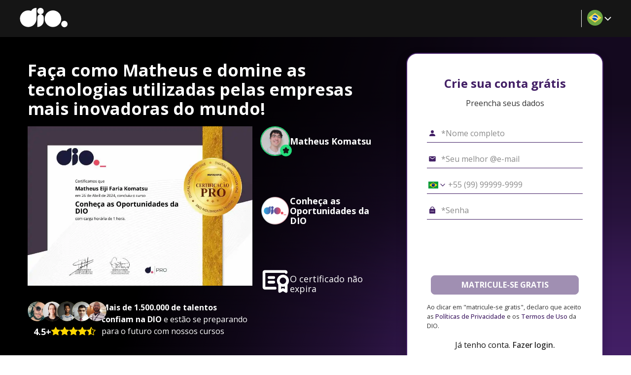

--- FILE ---
content_type: text/html; charset=utf-8
request_url: https://www.dio.me/certificate/HWVNXDYA/share
body_size: 21733
content:
<!DOCTYPE html><html lang="pt-BR"><head><meta charSet="utf-8"/><meta name="viewport" content="width=device-width, initial-scale=1"/><title>Conheça as Oportunidades da DIO</title><meta name="title" content="Conheça as Oportunidades da DIO"/><meta name="name" content="Conheça as Oportunidades da DIO"/><meta name="url" content="https://www.dio.me/certificate/HWVNXDYA"/><meta name="description" content="Meu certificado de conclusão do curso Conheça as Oportunidades da DIO"/><link rel="canonical" href="https://www.dio.me/"/><meta name="twitter:card" content="summary_large_image"/><meta name="twitter:domain" content="https://www.dio.me/"/><meta name="twitter:site" content="@dio_me_"/><meta property="og:type" content="video_lecture"/><meta property="og:site_name" content="DIO"/><meta property="og:title" content="Conheça as Oportunidades da DIO"/><meta property="og:url" content="https://www.dio.me/certificate/HWVNXDYA"/><meta property="og:description" content="Meu certificado de conclusão do curso Conheça as Oportunidades da DIO"/><meta name="image" property="og:image" content="https://hermes.dio.me/certificates/cover/HWVNXDYA.jpg"/><meta property="og:image:width" content="1200"/><meta property="og:image:height" content="630"/><meta property="og:image:alt" content="DIO.me_ Image"/><meta name="twitter:title" content="Conheça as Oportunidades da DIO"/><meta name="twitter:url" content="https://www.dio.me/certificate/HWVNXDYA"/><meta name="twitter:description" content="Meu certificado de conclusão do curso Conheça as Oportunidades da DIO"/><meta name="twitter:image" content="https://hermes.dio.me/certificates/cover/HWVNXDYA.jpg"/><link href="https://cdn.jsdelivr.net/npm/shareon@1/dist/shareon.min.css" rel="stylesheet" media="print"/><meta name="robots" content="noindex,follow"/><meta name="next-head-count" content="26"/><meta charSet="utf-8"/><link rel="preconnect" href="https://fonts.googleapis.com"/><link rel="preconnect" href="https://fonts.gstatic.com" crossorigin="anonymous"/><link rel="stylesheet" data-href="https://fonts.googleapis.com/css2?family=Open+Sans:wght@400;500;700;800;950&amp;display=swap"/><link rel="preload" href="/_next/static/css/0bc0cde260d08b97.css" as="style"/><link rel="stylesheet" href="/_next/static/css/0bc0cde260d08b97.css" data-n-g=""/><noscript data-n-css=""></noscript><script defer="" nomodule="" src="/_next/static/chunks/polyfills-42372ed130431b0a.js"></script><script src="/_next/static/chunks/webpack-a89e5443a5bfd421.js" defer=""></script><script src="/_next/static/chunks/framework-b0ec748c7a4c483a.js" defer=""></script><script src="/_next/static/chunks/main-0c39b3d10b8ae10b.js" defer=""></script><script src="/_next/static/chunks/pages/_app-c89aba76f0b1911a.js" defer=""></script><script src="/_next/static/chunks/fea29d9f-7149e09358d3773c.js" defer=""></script><script src="/_next/static/chunks/68c0a17d-64e658ce57986ec7.js" defer=""></script><script src="/_next/static/chunks/cb355538-9a50c2550e5f2bbe.js" defer=""></script><script src="/_next/static/chunks/5d416436-6c29fbb0ec007490.js" defer=""></script><script src="/_next/static/chunks/5727625e-424303f6108891cd.js" defer=""></script><script src="/_next/static/chunks/3a17f596-d11d08fa4996adcc.js" defer=""></script><script src="/_next/static/chunks/117b9d7f-898fe07e7e79e0bb.js" defer=""></script><script src="/_next/static/chunks/2fbf9dd2-144bcdb0057dd6ae.js" defer=""></script><script src="/_next/static/chunks/e21e5bbe-aff36148b426708e.js" defer=""></script><script src="/_next/static/chunks/737a5600-efb490bf550be8a5.js" defer=""></script><script src="/_next/static/chunks/36d2f571-af6851301e2bff7a.js" defer=""></script><script src="/_next/static/chunks/019d026b-c2e42190ff87f213.js" defer=""></script><script src="/_next/static/chunks/3996-a0994af354eb6141.js" defer=""></script><script src="/_next/static/chunks/5273-5811e683fa298198.js" defer=""></script><script src="/_next/static/chunks/8201-fc2f1f87b6feb5e9.js" defer=""></script><script src="/_next/static/chunks/6915-9cfb95d88bc52b0a.js" defer=""></script><script src="/_next/static/chunks/1354-f03109d66e69ffa0.js" defer=""></script><script src="/_next/static/chunks/9755-3f226046b20ff71e.js" defer=""></script><script src="/_next/static/chunks/2147-effa1316b8a07a35.js" defer=""></script><script src="/_next/static/chunks/1583-a9af9c75c61a5b4a.js" defer=""></script><script src="/_next/static/chunks/1966-9b92c13e4acd7518.js" defer=""></script><script src="/_next/static/chunks/8307-3f2cb8f3dbf8237d.js" defer=""></script><script src="/_next/static/chunks/4305-6f73b7b818631cd7.js" defer=""></script><script src="/_next/static/chunks/517-72d7cb58c81ddf93.js" defer=""></script><script src="/_next/static/chunks/9614-78783d0c5a307d14.js" defer=""></script><script src="/_next/static/chunks/665-6fa3f6da411bf1a5.js" defer=""></script><script src="/_next/static/chunks/pages/certificate/%5Bcode%5D/share-d12816865080dfd4.js" defer=""></script><script src="/_next/static/yOfyOgafsC9pxSXOOyCXD/_buildManifest.js" defer=""></script><script src="/_next/static/yOfyOgafsC9pxSXOOyCXD/_ssgManifest.js" defer=""></script><style data-styled="" data-styled-version="5.3.11">*{font-family:'Open Sans',sans-serif;box-sizing:border-box;}/*!sc*/
*::-webkit-scrollbar{background:transparent;border-radius:8px;width:0.25rem;margin:1rem;height:0.25rem;}/*!sc*/
*::-webkit-scrollbar-track{background:transparent;}/*!sc*/
*::-webkit-scrollbar-thumb{background:#98989c;border-radius:0.5rem;}/*!sc*/
html{-webkit-scroll-behavior:smooth;-moz-scroll-behavior:smooth;-ms-scroll-behavior:smooth;scroll-behavior:smooth;}/*!sc*/
body{overflow-x:hidden;background-color:#fff;font-size:16px;position:relative;}/*!sc*/
body::-webkit-scrollbar{background:transparent;width:0.5rem;margin:1rem;height:0.25rem;}/*!sc*/
body::-webkit-scrollbar-track{background:transparent;}/*!sc*/
body::-webkit-scrollbar-thumb{background:#98989c;border-radius:0;}/*!sc*/
button:hover{cursor:pointer;}/*!sc*/
p{line-height:150%;}/*!sc*/
h1,h2,h3,h4,h5,h6,p,li,span a{color:#151515;}/*!sc*/
a{-webkit-text-decoration:none;text-decoration:none;}/*!sc*/
data-styled.g1[id="sc-global-eOqdmR1"]{content:"sc-global-eOqdmR1,"}/*!sc*/
.gcuDJZ{position:relative;background-color:#000;width:100%;}/*!sc*/
data-styled.g2[id="sc-aXZVg"]{content:"gcuDJZ,"}/*!sc*/
.cOnjkm{background:linear-gradient( calc(180deg + 180deg), rgba(0,0,0,0) 11.17%, rgba(0,0,0,0.052326) 19.28%, rgba(0,0,0,0.16) 32.31%, rgba(0,0,0,0.41) 49.68%, rgba(0,0,0,0.69) 81.04% );width:100%;}/*!sc*/
data-styled.g3[id="sc-gEvEer"]{content:"cOnjkm,"}/*!sc*/
.gGJfBc{background:#000;background-image:linear-gradient( calc(106.66deg + 180deg), #421F65 19.96%, rgba(66,31,101,0.49) 41.27%, rgba(66,31,101,0.229184)55.83%, rgba(66,31,101,0) 71.75% );width:100%;}/*!sc*/
data-styled.g4[id="sc-eqUAAy"]{content:"gGJfBc,"}/*!sc*/
.bQBgBT{display:-webkit-box;display:-webkit-flex;display:-ms-flexbox;display:flex;-webkit-flex-direction:column;-ms-flex-direction:column;flex-direction:column;-webkit-box-pack:center;-webkit-justify-content:center;-ms-flex-pack:center;justify-content:center;-webkit-align-items:start;-webkit-box-align:start;-ms-flex-align:start;align-items:start;padding:2rem 1rem 2rem;margin:0 auto;max-width:1200px;width:100%;}/*!sc*/
.eJtcBg{display:-webkit-box;display:-webkit-flex;display:-ms-flexbox;display:flex;-webkit-flex-direction:column;-ms-flex-direction:column;flex-direction:column;-webkit-box-pack:center;-webkit-justify-content:center;-ms-flex-pack:center;justify-content:center;-webkit-align-items:center;-webkit-box-align:center;-ms-flex-align:center;align-items:center;padding:2rem 1rem 2rem;margin:0 auto;max-width:1200px;width:100%;}/*!sc*/
data-styled.g5[id="sc-fqkvVR"]{content:"bQBgBT,eJtcBg,"}/*!sc*/
.hoiPTB{background:veryDarkViolet;width:100%;}/*!sc*/
.kHTzDT{background:white;width:100%;}/*!sc*/
data-styled.g6[id="sc-dcJsrY"]{content:"hoiPTB,kHTzDT,"}/*!sc*/
.eqiwH{margin:0.6em 0;color:#565656;color:#FFF;margin:1rem 0;font-size:34px;font-weight:600;}/*!sc*/
.eqiwH strong{color:#0b0f21;font-weight:600;}/*!sc*/
.jRuKab{margin:0.6em 0;color:#565656;color:#FFF;}/*!sc*/
.jRuKab strong{color:#0b0f21;font-weight:600;}/*!sc*/
.laLWdb{margin:0.6em 0;color:#565656;font-weight:bold;color:#0b0f21;color:#FFF;margin:0;font-size:18px;}/*!sc*/
.laLWdb strong{color:#0b0f21;font-weight:600;}/*!sc*/
.faOzSA{margin:0.6em 0;color:#565656;color:#FFF;margin:0;font-size:60px;}/*!sc*/
.faOzSA strong{color:#0b0f21;font-weight:600;}/*!sc*/
.jMhjQD{margin:0.6em 0;color:#565656;color:#FFF;margin:0;font-size:18px;}/*!sc*/
.jMhjQD strong{color:#0b0f21;font-weight:600;}/*!sc*/
.kJtSOZ{margin:0.6em 0;color:#565656;color:#FFF;font-size:18px;font-weight:600;}/*!sc*/
.kJtSOZ strong{color:#0b0f21;font-weight:600;}/*!sc*/
.lcbbhl{margin:0.6em 0;color:#565656;color:#FFD600;font-size:18px;font-weight:600;}/*!sc*/
.lcbbhl strong{color:#0b0f21;font-weight:600;}/*!sc*/
.dxDirj{margin:0.6em 0;color:#565656;color:#FFF;text-align:start;margin:0;max-width:300px;font-weight:400;}/*!sc*/
.dxDirj strong{color:#FFF;font-weight:600;}/*!sc*/
.hqDbgI{margin:0.6em 0;color:#565656;font-size:1.5em;font-weight:bold;color:#421F65;text-align:center;}/*!sc*/
.hqDbgI strong{color:#0b0f21;font-weight:600;}/*!sc*/
.datRVv{margin:0.6em 0;color:#565656;color:#323232;text-align:center;}/*!sc*/
.datRVv strong{color:#0b0f21;font-weight:600;}/*!sc*/
.cFjkyM{margin:0.6em 0;color:#565656;color:#323232;}/*!sc*/
.cFjkyM strong{color:#0b0f21;font-weight:600;}/*!sc*/
.kPZHIl{margin:0.6em 0;color:#565656;color:#151515;}/*!sc*/
.kPZHIl strong{color:#0b0f21;font-weight:600;}/*!sc*/
.hngvKB{margin:0.6em 0;color:#565656;color:#151515;max-width:300px;font-size:24px;font-weight:700;}/*!sc*/
.hngvKB strong{color:#0b0f21;font-weight:700;}/*!sc*/
.ejSPeS{margin:0.6em 0;color:#565656;font-size:1em;line-height:150%;font-weight:bold;color:#0b0f21;color:#FFF;}/*!sc*/
.ejSPeS strong{color:#0b0f21;font-weight:600;}/*!sc*/
data-styled.g7[id="sc-iGgWBj"]{content:"eqiwH,jRuKab,laLWdb,faOzSA,jMhjQD,kJtSOZ,lcbbhl,dxDirj,hqDbgI,datRVv,cFjkyM,kPZHIl,hngvKB,ejSPeS,"}/*!sc*/
.eAUuXw{display:-webkit-box;display:-webkit-flex;display:-ms-flexbox;display:flex;-webkit-flex-direction:column;-ms-flex-direction:column;flex-direction:column;-webkit-box-pack:center;-webkit-justify-content:center;-ms-flex-pack:center;justify-content:center;-webkit-align-items:center;-webkit-box-align:center;-ms-flex-align:center;align-items:center;width:100%;gap:1rem;margin-bottom:2rem;}/*!sc*/
.eAUuXw h1,.eAUuXw .text-track-detail{text-align:center !important;max-width:700px;}/*!sc*/
@media (min-width:992px){.eAUuXw{-webkit-box-pack:start;-webkit-justify-content:start;-ms-flex-pack:start;justify-content:start;-webkit-align-items:start;-webkit-box-align:start;-ms-flex-align:start;align-items:start;}.eAUuXw h1,.eAUuXw .text-track-detail{text-align:start !important;max-width:initial;}}/*!sc*/
data-styled.g8[id="sc-gsFSXq"]{content:"eAUuXw,"}/*!sc*/
.hhgmPU{display:-webkit-box;display:-webkit-flex;display:-ms-flexbox;display:flex;-webkit-flex-direction:column;-ms-flex-direction:column;flex-direction:column;-webkit-box-pack:center;-webkit-justify-content:center;-ms-flex-pack:center;justify-content:center;-webkit-align-items:center;-webkit-box-align:center;-ms-flex-align:center;align-items:center;gap:1rem;}/*!sc*/
@media (min-width:992px){.hhgmPU{display:grid;grid-template-columns:2fr 1fr;place-items:start;}}/*!sc*/
data-styled.g9[id="sc-kAyceB"]{content:"hhgmPU,"}/*!sc*/
.fIINVA img{max-width:400px;}/*!sc*/
@media (min-width:992px){.fIINVA img{max-width:100%;}}/*!sc*/
data-styled.g10[id="sc-imWYAI"]{content:"fIINVA,"}/*!sc*/
.iUDsJz{display:-webkit-box;display:-webkit-flex;display:-ms-flexbox;display:flex;-webkit-flex-direction:column;-ms-flex-direction:column;flex-direction:column;-webkit-box-pack:center;-webkit-justify-content:center;-ms-flex-pack:center;justify-content:center;-webkit-align-items:center;-webkit-box-align:center;-ms-flex-align:center;align-items:center;width:100%;gap:1rem;}/*!sc*/
@media (min-width:992px){.iUDsJz{height:100%;}.iUDsJz .mid{margin:auto 0;}}/*!sc*/
data-styled.g11[id="sc-jXbUNg"]{content:"iUDsJz,"}/*!sc*/
.ilXxO{display:-webkit-box;display:-webkit-flex;display:-ms-flexbox;display:flex;-webkit-flex-direction:row;-ms-flex-direction:row;flex-direction:row;-webkit-box-pack:center;-webkit-justify-content:center;-ms-flex-pack:center;justify-content:center;-webkit-align-items:center;-webkit-box-align:center;-ms-flex-align:center;align-items:center;width:100%;gap:1rem;}/*!sc*/
@media (min-width:992px){.ilXxO{-webkit-box-pack:start;-webkit-justify-content:start;-ms-flex-pack:start;justify-content:start;}}/*!sc*/
data-styled.g12[id="sc-dhKdcB"]{content:"ilXxO,"}/*!sc*/
.dPJZBH{display:-webkit-box;display:-webkit-flex;display:-ms-flexbox;display:flex;-webkit-flex-direction:column;-ms-flex-direction:column;flex-direction:column;-webkit-box-pack:center;-webkit-justify-content:center;-ms-flex-pack:center;justify-content:center;-webkit-align-items:center;-webkit-box-align:center;-ms-flex-align:center;align-items:center;width:100%;}/*!sc*/
@media (min-width:992px){.dPJZBH{-webkit-box-pack:start;-webkit-justify-content:start;-ms-flex-pack:start;justify-content:start;-webkit-align-items:start;-webkit-box-align:start;-ms-flex-align:start;align-items:start;}.dPJZBH > div{-webkit-box-pack:start;-webkit-justify-content:start;-ms-flex-pack:start;justify-content:start;-webkit-align-items:start;-webkit-box-align:start;-ms-flex-align:start;align-items:start;}}/*!sc*/
data-styled.g13[id="sc-kpDqfm"]{content:"dPJZBH,"}/*!sc*/
.XBGaw{display:-webkit-box;display:-webkit-flex;display:-ms-flexbox;display:flex;-webkit-flex-direction:column;-ms-flex-direction:column;flex-direction:column;-webkit-box-pack:center;-webkit-justify-content:center;-ms-flex-pack:center;justify-content:center;-webkit-align-items:center;-webkit-box-align:center;-ms-flex-align:center;align-items:center;}/*!sc*/
data-styled.g16[id="sc-cwHptR"]{content:"XBGaw,"}/*!sc*/
.hyKLsq{width:100%;margin:1rem;max-width:860px;}/*!sc*/
data-styled.g17[id="sc-jEACwC"]{content:"hyKLsq,"}/*!sc*/
.gkFWQS{border:4px solid #7F28B5;border-top:4px solid #932ed1;border-radius:50%;width:60px;height:60px;-webkit-animation:cJiLXh 1s linear infinite;animation:cJiLXh 1s linear infinite;}/*!sc*/
data-styled.g18[id="sc-cPiKLX"]{content:"gkFWQS,"}/*!sc*/
.bZCLpO{display:-webkit-box;display:-webkit-flex;display:-ms-flexbox;display:flex;-webkit-box-pack:center;-webkit-justify-content:center;-ms-flex-pack:center;justify-content:center;-webkit-align-items:center;-webkit-box-align:center;-ms-flex-align:center;align-items:center;height:400px;width:100%;-webkit-flex-direction:column;-ms-flex-direction:column;flex-direction:column;}/*!sc*/
@media not (min-width:992px){.bZCLpO{height:150px;}}/*!sc*/
data-styled.g19[id="sc-dLMFU"]{content:"bZCLpO,"}/*!sc*/
.fWzMA-d{display:-webkit-box;display:-webkit-flex;display:-ms-flexbox;display:flex;-webkit-align-items:flex-end;-webkit-box-align:flex-end;-ms-flex-align:flex-end;align-items:flex-end;-webkit-box-pack:center;-webkit-justify-content:center;-ms-flex-pack:center;justify-content:center;position:relative;}/*!sc*/
data-styled.g20[id="sc-eDPEul"]{content:"fWzMA-d,"}/*!sc*/
.jmiAAa{width:60px;height:60px;border-radius:50%;object-fit:cover;border:2px solid #23DD7A;}/*!sc*/
data-styled.g21[id="sc-eldPxv"]{content:"jmiAAa,"}/*!sc*/
.cVvmcJ{position:absolute;bottom:-0.25rem;right:-0.25rem;}/*!sc*/
.cVvmcJ svg{width:24px;height:24px;}/*!sc*/
data-styled.g23[id="sc-gFqAkR"]{content:"cVvmcJ,"}/*!sc*/
.crGrIg{display:-webkit-box;display:-webkit-flex;display:-ms-flexbox;display:flex;-webkit-flex-direction:column;-ms-flex-direction:column;flex-direction:column;-webkit-box-pack:start;-webkit-justify-content:start;-ms-flex-pack:start;justify-content:start;-webkit-align-items:start;-webkit-box-align:start;-ms-flex-align:start;align-items:start;gap:1rem;}/*!sc*/
data-styled.g26[id="sc-feUZmu"]{content:"crGrIg,"}/*!sc*/
.jndfVd{display:-webkit-box;display:-webkit-flex;display:-ms-flexbox;display:flex;-webkit-flex-direction:row-reverse;-ms-flex-direction:row-reverse;flex-direction:row-reverse;-webkit-box-pack:start;-webkit-justify-content:start;-ms-flex-pack:start;justify-content:start;-webkit-align-items:start;-webkit-box-align:start;-ms-flex-align:start;align-items:start;gap:1rem;}/*!sc*/
@media (min-width:992px){.jndfVd{-webkit-flex-direction:column;-ms-flex-direction:column;flex-direction:column;-webkit-box-pack:center;-webkit-justify-content:center;-ms-flex-pack:center;justify-content:center;-webkit-align-items:center;-webkit-box-align:center;-ms-flex-align:center;align-items:center;}}/*!sc*/
data-styled.g31[id="sc-bXCLTC"]{content:"jndfVd,"}/*!sc*/
.eaVIsd{display:-webkit-box;display:-webkit-flex;display:-ms-flexbox;display:flex;-webkit-flex-direction:row;-ms-flex-direction:row;flex-direction:row;-webkit-box-pack:center;-webkit-justify-content:center;-ms-flex-pack:center;justify-content:center;-webkit-align-items:center;-webkit-box-align:center;-ms-flex-align:center;align-items:center;gap:1rem;width:100%;height:100%;}/*!sc*/
data-styled.g32[id="sc-jsJBEP"]{content:"eaVIsd,"}/*!sc*/
.hrnONs{display:-webkit-box;display:-webkit-flex;display:-ms-flexbox;display:flex;-webkit-flex-direction:column;-ms-flex-direction:column;flex-direction:column;-webkit-box-pack:center;-webkit-justify-content:center;-ms-flex-pack:center;justify-content:center;-webkit-align-items:center;-webkit-box-align:center;-ms-flex-align:center;align-items:center;gap:1.5rem;}/*!sc*/
@media (min-width:992px){.hrnONs{-webkit-flex-direction:row;-ms-flex-direction:row;flex-direction:row;-webkit-box-pack:center;-webkit-justify-content:center;-ms-flex-pack:center;justify-content:center;-webkit-align-items:center;-webkit-box-align:center;-ms-flex-align:center;align-items:center;width:100%;}}/*!sc*/
data-styled.g33[id="sc-eeDRCY"]{content:"hrnONs,"}/*!sc*/
.bdldAc{display:-webkit-box;display:-webkit-flex;display:-ms-flexbox;display:flex;-webkit-align-items:flex-end;-webkit-box-align:flex-end;-ms-flex-align:flex-end;align-items:flex-end;-webkit-box-pack:center;-webkit-justify-content:center;-ms-flex-pack:center;justify-content:center;position:relative;}/*!sc*/
data-styled.g34[id="sc-koXPp"]{content:"bdldAc,"}/*!sc*/
.dVgSfk{width:40px;height:40px;border-radius:50%;object-fit:cover;}/*!sc*/
data-styled.g35[id="sc-bmzYkS"]{content:"dVgSfk,"}/*!sc*/
.dJkecU{list-style:none;padding:0;margin:0;display:grid;grid-template-columns:repeat(5,30px);width:100%;}/*!sc*/
data-styled.g37[id="sc-dtBdUo"]{content:"dJkecU,"}/*!sc*/
.eOTUgR{display:-webkit-box;display:-webkit-flex;display:-ms-flexbox;display:flex;-webkit-box-pack:center;-webkit-justify-content:center;-ms-flex-pack:center;justify-content:center;-webkit-align-items:center;-webkit-box-align:center;-ms-flex-align:center;align-items:center;width:40px;}/*!sc*/
data-styled.g38[id="sc-kOHTFB"]{content:"eOTUgR,"}/*!sc*/
.kDxMca{display:-webkit-box;display:-webkit-flex;display:-ms-flexbox;display:flex;-webkit-flex-direction:column;-ms-flex-direction:column;flex-direction:column;-webkit-box-pack:center;-webkit-justify-content:center;-ms-flex-pack:center;justify-content:center;-webkit-align-items:center;-webkit-box-align:center;-ms-flex-align:center;align-items:center;width:100%;}/*!sc*/
@media (min-width:992px){.kDxMca{display:grid;grid-template-columns:minmax(700px,1fr) 2fr;place-items:start end;}}/*!sc*/
data-styled.g39[id="sc-dtInlm"]{content:"kDxMca,"}/*!sc*/
.jKvToC{all:unset;color:#421F65;cursor:pointer;font-weight:500;}/*!sc*/
.jKvToC:hover{-webkit-text-decoration:underline;text-decoration:underline;-webkit-text-decoration-thickness:0.05rem;text-decoration-thickness:0.05rem;text-underline-offset:1px;}/*!sc*/
.jymNWc{all:unset;color:#151515;cursor:pointer;font-weight:500;}/*!sc*/
.jymNWc:hover{-webkit-text-decoration:underline;text-decoration:underline;-webkit-text-decoration-thickness:0.05rem;text-decoration-thickness:0.05rem;text-underline-offset:1px;}/*!sc*/
data-styled.g40[id="sc-kOPcWz"]{content:"jKvToC,jymNWc,"}/*!sc*/
.eVqMnH{display:-webkit-box;display:-webkit-flex;display:-ms-flexbox;display:flex;-webkit-flex-direction:row;-ms-flex-direction:row;flex-direction:row;-webkit-align-items:center;-webkit-box-align:center;-ms-flex-align:center;align-items:center;width:100%;padding:0 0.2rem;margin:0.5rem 0;background-color:transparent;position:relative;-webkit-transition:border-color 0.15s;transition:border-color 0.15s;border-bottom:1px solid #3B3450;border-color:#421F65;}/*!sc*/
.eVqMnH svg{margin-right:0.5rem;color:#421F65;}/*!sc*/
.eVqMnH input{-webkit-flex:1;-ms-flex:1;flex:1;background:transparent;border:0;outline:0;color:#323232;line-height:2;height:35px;}/*!sc*/
.eVqMnH input:focus{outline:0;}/*!sc*/
.eVqMnH input::-webkit-input-placeholder{color:#8A8A8A;}/*!sc*/
.eVqMnH input::-moz-placeholder{color:#8A8A8A;}/*!sc*/
.eVqMnH input:-ms-input-placeholder{color:#8A8A8A;}/*!sc*/
.eVqMnH input::placeholder{color:#8A8A8A;}/*!sc*/
.eVqMnH input:-webkit-autofill,.eVqMnH textarea:-webkit-autofill,.eVqMnH select:-webkit-autofill{-webkit-transition:background-color 5000s ease-in-out 0s;transition:background-color 5000s ease-in-out 0s;-webkit-text-fill-color:#323232 !important;}/*!sc*/
data-styled.g41[id="sc-cWSHoV"]{content:"eVqMnH,"}/*!sc*/
.fEVLnY{position:relative;width:100%;}/*!sc*/
data-styled.g43[id="sc-dCFHLb"]{content:"fEVLnY,"}/*!sc*/
.dnGAek input{margin-left:calc(30px + .5rem);}/*!sc*/
data-styled.g44[id="sc-fhzFiK"]{content:"dnGAek,"}/*!sc*/
.dDUGRL{position:absolute;top:50%;left:.2rem;-webkit-transform:translate(0,-50%);-ms-transform:translate(0,-50%);transform:translate(0,-50%);width:20px;height:16px;border:none;background-color:white;background-image:url("https://hermes.digitalinnovation.one/public/components/core/forms/input-phone/flags.png");z-index:1;}/*!sc*/
.dDUGRL svg{color:#421F65;-webkit-transform:translate(15px,-2px);-ms-transform:translate(15px,-2px);transform:translate(15px,-2px);}/*!sc*/
.dDUGRL:hover{cursor:pointer;}/*!sc*/
.dDUGRL.iti__ac{height:10px;background-position:0px 0px;}/*!sc*/
.dDUGRL.iti__ad{height:14px;background-position:-22px 0px;}/*!sc*/
.dDUGRL.iti__ae{height:10px;background-position:-44px 0px;}/*!sc*/
.dDUGRL.iti__af{height:14px;background-position:-66px 0px;}/*!sc*/
.dDUGRL.iti__ag{height:14px;background-position:-88px 0px;}/*!sc*/
.dDUGRL.iti__ai{height:10px;background-position:-110px 0px;}/*!sc*/
.dDUGRL.iti__al{height:15px;background-position:-132px 0px;}/*!sc*/
.dDUGRL.iti__am{height:10px;background-position:-154px 0px;}/*!sc*/
.dDUGRL.iti__ao{height:14px;background-position:-176px 0px;}/*!sc*/
.dDUGRL.iti__aq{height:14px;background-position:-198px 0px;}/*!sc*/
.dDUGRL.iti__ar{height:13px;background-position:-220px 0px;}/*!sc*/
.dDUGRL.iti__as{height:10px;background-position:-242px 0px;}/*!sc*/
.dDUGRL.iti__at{height:14px;background-position:-264px 0px;}/*!sc*/
.dDUGRL.iti__au{height:10px;background-position:-286px 0px;}/*!sc*/
.dDUGRL.iti__aw{height:14px;background-position:-308px 0px;}/*!sc*/
.dDUGRL.iti__ax{height:13px;background-position:-330px 0px;}/*!sc*/
.dDUGRL.iti__az{height:10px;background-position:-352px 0px;}/*!sc*/
.dDUGRL.iti__ba{height:10px;background-position:-374px 0px;}/*!sc*/
.dDUGRL.iti__bb{height:14px;background-position:-396px 0px;}/*!sc*/
.dDUGRL.iti__bd{height:12px;background-position:-418px 0px;}/*!sc*/
.dDUGRL.iti__be{height:15px;width:18px;background-position:-440px 0px;}/*!sc*/
.dDUGRL.iti__bf{height:14px;background-position:-460px 0px;}/*!sc*/
.dDUGRL.iti__bg{height:12px;background-position:-482px 0px;}/*!sc*/
.dDUGRL.iti__bh{height:12px;background-position:-504px 0px;}/*!sc*/
.dDUGRL.iti__bi{height:12px;background-position:-526px 0px;}/*!sc*/
.dDUGRL.iti__bj{height:14px;background-position:-548px 0px;}/*!sc*/
.dDUGRL.iti__bl{height:14px;background-position:-570px 0px;}/*!sc*/
.dDUGRL.iti__bm{height:10px;background-position:-592px 0px;}/*!sc*/
.dDUGRL.iti__bn{height:10px;background-position:-614px 0px;}/*!sc*/
.dDUGRL.iti__bo{height:14px;background-position:-636px 0px;}/*!sc*/
.dDUGRL.iti__bq{height:14px;background-position:-658px 0px;}/*!sc*/
.dDUGRL.iti__br{height:14px;background-position:-680px 0px;}/*!sc*/
.dDUGRL.iti__bs{height:10px;background-position:-702px 0px;}/*!sc*/
.dDUGRL.iti__bt{height:14px;background-position:-724px 0px;}/*!sc*/
.dDUGRL.iti__bv{height:15px;background-position:-746px 0px;}/*!sc*/
.dDUGRL.iti__bw{height:14px;background-position:-768px 0px;}/*!sc*/
.dDUGRL.iti__by{height:10px;background-position:-790px 0px;}/*!sc*/
.dDUGRL.iti__bz{height:14px;background-position:-812px 0px;}/*!sc*/
.dDUGRL.iti__ca{height:10px;background-position:-834px 0px;}/*!sc*/
.dDUGRL.iti__cc{height:10px;background-position:-856px 0px;}/*!sc*/
.dDUGRL.iti__cd{height:15px;background-position:-878px 0px;}/*!sc*/
.dDUGRL.iti__cf{height:14px;background-position:-900px 0px;}/*!sc*/
.dDUGRL.iti__cg{height:14px;background-position:-922px 0px;}/*!sc*/
.dDUGRL.iti__ch{width:15px;height:15px;background-position:-944px 0px;}/*!sc*/
.dDUGRL.iti__ci{height:14px;background-position:-961px 0px;}/*!sc*/
.dDUGRL.iti__ck{height:10px;background-position:-983px 0px;}/*!sc*/
.dDUGRL.iti__cl{height:14px;background-position:-1005px 0px;}/*!sc*/
.dDUGRL.iti__cm{height:14px;background-position:-1027px 0px;}/*!sc*/
.dDUGRL.iti__cn{height:14px;background-position:-1049px 0px;}/*!sc*/
.dDUGRL.iti__co{height:14px;background-position:-1071px 0px;}/*!sc*/
.dDUGRL.iti__cp{height:14px;background-position:-1093px 0px;}/*!sc*/
.dDUGRL.iti__cr{height:12px;background-position:-1115px 0px;}/*!sc*/
.dDUGRL.iti__cu{height:10px;background-position:-1137px 0px;}/*!sc*/
.dDUGRL.iti__cv{height:12px;background-position:-1159px 0px;}/*!sc*/
.dDUGRL.iti__cw{height:14px;background-position:-1181px 0px;}/*!sc*/
.dDUGRL.iti__cx{height:10px;background-position:-1203px 0px;}/*!sc*/
.dDUGRL.iti__cy{height:14px;background-position:-1225px 0px;}/*!sc*/
.dDUGRL.iti__cz{height:14px;background-position:-1247px 0px;}/*!sc*/
.dDUGRL.iti__de{height:12px;background-position:-1269px 0px;}/*!sc*/
.dDUGRL.iti__dg{height:10px;background-position:-1291px 0px;}/*!sc*/
.dDUGRL.iti__dj{height:14px;background-position:-1313px 0px;}/*!sc*/
.dDUGRL.iti__dk{height:15px;background-position:-1335px 0px;}/*!sc*/
.dDUGRL.iti__dm{height:10px;background-position:-1357px 0px;}/*!sc*/
.dDUGRL.iti__do{height:14px;background-position:-1379px 0px;}/*!sc*/
.dDUGRL.iti__dz{height:14px;background-position:-1401px 0px;}/*!sc*/
.dDUGRL.iti__ea{height:14px;background-position:-1423px 0px;}/*!sc*/
.dDUGRL.iti__ec{height:14px;background-position:-1445px 0px;}/*!sc*/
.dDUGRL.iti__ee{height:13px;background-position:-1467px 0px;}/*!sc*/
.dDUGRL.iti__eg{height:14px;background-position:-1489px 0px;}/*!sc*/
.dDUGRL.iti__eh{height:10px;background-position:-1511px 0px;}/*!sc*/
.dDUGRL.iti__er{height:10px;background-position:-1533px 0px;}/*!sc*/
.dDUGRL.iti__es{height:14px;background-position:-1555px 0px;}/*!sc*/
.dDUGRL.iti__et{height:10px;background-position:-1577px 0px;}/*!sc*/
.dDUGRL.iti__eu{height:14px;background-position:-1599px 0px;}/*!sc*/
.dDUGRL.iti__fi{height:12px;background-position:-1621px 0px;}/*!sc*/
.dDUGRL.iti__fj{height:10px;background-position:-1643px 0px;}/*!sc*/
.dDUGRL.iti__fk{height:10px;background-position:-1665px 0px;}/*!sc*/
.dDUGRL.iti__fm{height:11px;background-position:-1687px 0px;}/*!sc*/
.dDUGRL.iti__fo{height:15px;background-position:-1709px 0px;}/*!sc*/
.dDUGRL.iti__fr{height:14px;background-position:-1731px 0px;}/*!sc*/
.dDUGRL.iti__ga{height:15px;background-position:-1753px 0px;}/*!sc*/
.dDUGRL.iti__gb{height:10px;background-position:-1775px 0px;}/*!sc*/
.dDUGRL.iti__gd{height:12px;background-position:-1797px 0px;}/*!sc*/
.dDUGRL.iti__ge{height:14px;background-position:-1819px 0px;}/*!sc*/
.dDUGRL.iti__gf{height:14px;background-position:-1841px 0px;}/*!sc*/
.dDUGRL.iti__gg{height:14px;background-position:-1863px 0px;}/*!sc*/
.dDUGRL.iti__gh{height:14px;background-position:-1885px 0px;}/*!sc*/
.dDUGRL.iti__gi{height:10px;background-position:-1907px 0px;}/*!sc*/
.dDUGRL.iti__gl{height:14px;background-position:-1929px 0px;}/*!sc*/
.dDUGRL.iti__gm{height:14px;background-position:-1951px 0px;}/*!sc*/
.dDUGRL.iti__gn{height:14px;background-position:-1973px 0px;}/*!sc*/
.dDUGRL.iti__gp{height:14px;background-position:-1995px 0px;}/*!sc*/
.dDUGRL.iti__gq{height:14px;background-position:-2017px 0px;}/*!sc*/
.dDUGRL.iti__gr{height:14px;background-position:-2039px 0px;}/*!sc*/
.dDUGRL.iti__gs{height:10px;background-position:-2061px 0px;}/*!sc*/
.dDUGRL.iti__gt{height:13px;background-position:-2083px 0px;}/*!sc*/
.dDUGRL.iti__gu{height:11px;background-position:-2105px 0px;}/*!sc*/
.dDUGRL.iti__gw{height:10px;background-position:-2127px 0px;}/*!sc*/
.dDUGRL.iti__gy{height:12px;background-position:-2149px 0px;}/*!sc*/
.dDUGRL.iti__hk{height:14px;background-position:-2171px 0px;}/*!sc*/
.dDUGRL.iti__hm{height:10px;background-position:-2193px 0px;}/*!sc*/
.dDUGRL.iti__hn{height:10px;background-position:-2215px 0px;}/*!sc*/
.dDUGRL.iti__hr{height:10px;background-position:-2237px 0px;}/*!sc*/
.dDUGRL.iti__ht{height:12px;background-position:-2259px 0px;}/*!sc*/
.dDUGRL.iti__hu{height:10px;background-position:-2281px 0px;}/*!sc*/
.dDUGRL.iti__ic{height:14px;background-position:-2303px 0px;}/*!sc*/
.dDUGRL.iti__id{height:14px;background-position:-2325px 0px;}/*!sc*/
.dDUGRL.iti__ie{height:10px;background-position:-2347px 0px;}/*!sc*/
.dDUGRL.iti__il{height:15px;background-position:-2369px 0px;}/*!sc*/
.dDUGRL.iti__im{height:10px;background-position:-2391px 0px;}/*!sc*/
.dDUGRL.iti__in{height:14px;background-position:-2413px 0px;}/*!sc*/
.dDUGRL.iti__io{height:10px;background-position:-2435px 0px;}/*!sc*/
.dDUGRL.iti__iq{height:14px;background-position:-2457px 0px;}/*!sc*/
.dDUGRL.iti__ir{height:12px;background-position:-2479px 0px;}/*!sc*/
.dDUGRL.iti__is{height:15px;background-position:-2501px 0px;}/*!sc*/
.dDUGRL.iti__it{height:14px;background-position:-2523px 0px;}/*!sc*/
.dDUGRL.iti__je{height:12px;background-position:-2545px 0px;}/*!sc*/
.dDUGRL.iti__jm{height:10px;background-position:-2567px 0px;}/*!sc*/
.dDUGRL.iti__jo{height:10px;background-position:-2589px 0px;}/*!sc*/
.dDUGRL.iti__jp{height:14px;background-position:-2611px 0px;}/*!sc*/
.dDUGRL.iti__ke{height:14px;background-position:-2633px 0px;}/*!sc*/
.dDUGRL.iti__kg{height:12px;background-position:-2655px 0px;}/*!sc*/
.dDUGRL.iti__kh{height:13px;background-position:-2677px 0px;}/*!sc*/
.dDUGRL.iti__ki{height:10px;background-position:-2699px 0px;}/*!sc*/
.dDUGRL.iti__km{height:12px;background-position:-2721px 0px;}/*!sc*/
.dDUGRL.iti__kn{height:14px;background-position:-2743px 0px;}/*!sc*/
.dDUGRL.iti__kp{height:10px;background-position:-2765px 0px;}/*!sc*/
.dDUGRL.iti__kr{height:14px;background-position:-2787px 0px;}/*!sc*/
.dDUGRL.iti__kw{height:10px;background-position:-2809px 0px;}/*!sc*/
.dDUGRL.iti__ky{height:10px;background-position:-2831px 0px;}/*!sc*/
.dDUGRL.iti__kz{height:10px;background-position:-2853px 0px;}/*!sc*/
.dDUGRL.iti__la{height:14px;background-position:-2875px 0px;}/*!sc*/
.dDUGRL.iti__lb{height:14px;background-position:-2897px 0px;}/*!sc*/
.dDUGRL.iti__lc{height:10px;background-position:-2919px 0px;}/*!sc*/
.dDUGRL.iti__li{height:12px;background-position:-2941px 0px;}/*!sc*/
.dDUGRL.iti__lk{height:10px;background-position:-2963px 0px;}/*!sc*/
.dDUGRL.iti__lr{height:11px;background-position:-2985px 0px;}/*!sc*/
.dDUGRL.iti__ls{height:14px;background-position:-3007px 0px;}/*!sc*/
.dDUGRL.iti__lt{height:12px;background-position:-3029px 0px;}/*!sc*/
.dDUGRL.iti__lu{height:12px;background-position:-3051px 0px;}/*!sc*/
.dDUGRL.iti__lv{height:10px;background-position:-3073px 0px;}/*!sc*/
.dDUGRL.iti__ly{height:10px;background-position:-3095px 0px;}/*!sc*/
.dDUGRL.iti__ma{height:14px;background-position:-3117px 0px;}/*!sc*/
.dDUGRL.iti__mc{width:19px;height:15px;background-position:-3139px 0px;}/*!sc*/
.dDUGRL.iti__md{height:10px;background-position:-3160px 0px;}/*!sc*/
.dDUGRL.iti__me{height:10px;background-position:-3182px 0px;}/*!sc*/
.dDUGRL.iti__mf{height:14px;background-position:-3204px 0px;}/*!sc*/
.dDUGRL.iti__mg{height:14px;background-position:-3226px 0px;}/*!sc*/
.dDUGRL.iti__mh{height:11px;background-position:-3248px 0px;}/*!sc*/
.dDUGRL.iti__mk{height:10px;background-position:-3270px 0px;}/*!sc*/
.dDUGRL.iti__ml{height:14px;background-position:-3292px 0px;}/*!sc*/
.dDUGRL.iti__mm{height:14px;background-position:-3314px 0px;}/*!sc*/
.dDUGRL.iti__mn{height:10px;background-position:-3336px 0px;}/*!sc*/
.dDUGRL.iti__mo{height:14px;background-position:-3358px 0px;}/*!sc*/
.dDUGRL.iti__mp{height:10px;background-position:-3380px 0px;}/*!sc*/
.dDUGRL.iti__mq{height:14px;background-position:-3402px 0px;}/*!sc*/
.dDUGRL.iti__mr{height:14px;background-position:-3424px 0px;}/*!sc*/
.dDUGRL.iti__ms{height:10px;background-position:-3446px 0px;}/*!sc*/
.dDUGRL.iti__mt{height:14px;background-position:-3468px 0px;}/*!sc*/
.dDUGRL.iti__mu{height:14px;background-position:-3490px 0px;}/*!sc*/
.dDUGRL.iti__mv{height:14px;background-position:-3512px 0px;}/*!sc*/
.dDUGRL.iti__mw{height:14px;background-position:-3534px 0px;}/*!sc*/
.dDUGRL.iti__mx{height:12px;background-position:-3556px 0px;}/*!sc*/
.dDUGRL.iti__my{height:10px;background-position:-3578px 0px;}/*!sc*/
.dDUGRL.iti__mz{height:14px;background-position:-3600px 0px;}/*!sc*/
.dDUGRL.iti__na{height:14px;background-position:-3622px 0px;}/*!sc*/
.dDUGRL.iti__nc{height:10px;background-position:-3644px 0px;}/*!sc*/
.dDUGRL.iti__ne{width:18px;height:15px;background-position:-3666px 0px;}/*!sc*/
.dDUGRL.iti__nf{height:10px;background-position:-3686px 0px;}/*!sc*/
.dDUGRL.iti__ng{height:10px;background-position:-3708px 0px;}/*!sc*/
.dDUGRL.iti__ni{height:12px;background-position:-3730px 0px;}/*!sc*/
.dDUGRL.iti__nl{height:14px;background-position:-3752px 0px;}/*!sc*/
.dDUGRL.iti__no{height:15px;background-position:-3774px 0px;}/*!sc*/
.dDUGRL.iti__np{width:13px;height:15px;background-position:-3796px 0px;}/*!sc*/
.dDUGRL.iti__nr{height:10px;background-position:-3811px 0px;}/*!sc*/
.dDUGRL.iti__nu{height:10px;background-position:-3833px 0px;}/*!sc*/
.dDUGRL.iti__nz{height:10px;background-position:-3855px 0px;}/*!sc*/
.dDUGRL.iti__om{height:10px;background-position:-3877px 0px;}/*!sc*/
.dDUGRL.iti__pa{height:14px;background-position:-3899px 0px;}/*!sc*/
.dDUGRL.iti__pe{height:14px;background-position:-3921px 0px;}/*!sc*/
.dDUGRL.iti__pf{height:14px;background-position:-3943px 0px;}/*!sc*/
.dDUGRL.iti__pg{height:15px;background-position:-3965px 0px;}/*!sc*/
.dDUGRL.iti__ph{height:10px;background-position:-3987px 0px;}/*!sc*/
.dDUGRL.iti__pk{height:14px;background-position:-4009px 0px;}/*!sc*/
.dDUGRL.iti__pl{height:13px;background-position:-4031px 0px;}/*!sc*/
.dDUGRL.iti__pm{height:14px;background-position:-4053px 0px;}/*!sc*/
.dDUGRL.iti__pn{height:10px;background-position:-4075px 0px;}/*!sc*/
.dDUGRL.iti__pr{height:14px;background-position:-4097px 0px;}/*!sc*/
.dDUGRL.iti__ps{height:10px;background-position:-4119px 0px;}/*!sc*/
.dDUGRL.iti__pt{height:14px;background-position:-4141px 0px;}/*!sc*/
.dDUGRL.iti__pw{height:13px;background-position:-4163px 0px;}/*!sc*/
.dDUGRL.iti__py{height:11px;background-position:-4185px 0px;}/*!sc*/
.dDUGRL.iti__qa{height:8px;background-position:-4207px 0px;}/*!sc*/
.dDUGRL.iti__re{height:14px;background-position:-4229px 0px;}/*!sc*/
.dDUGRL.iti__ro{height:14px;background-position:-4251px 0px;}/*!sc*/
.dDUGRL.iti__rs{height:14px;background-position:-4273px 0px;}/*!sc*/
.dDUGRL.iti__ru{height:14px;background-position:-4295px 0px;}/*!sc*/
.dDUGRL.iti__rw{height:14px;background-position:-4317px 0px;}/*!sc*/
.dDUGRL.iti__sa{height:14px;background-position:-4339px 0px;}/*!sc*/
.dDUGRL.iti__sb{height:10px;background-position:-4361px 0px;}/*!sc*/
.dDUGRL.iti__sc{height:10px;background-position:-4383px 0px;}/*!sc*/
.dDUGRL.iti__sd{height:10px;background-position:-4405px 0px;}/*!sc*/
.dDUGRL.iti__se{height:13px;background-position:-4427px 0px;}/*!sc*/
.dDUGRL.iti__sg{height:14px;background-position:-4449px 0px;}/*!sc*/
.dDUGRL.iti__sh{height:10px;background-position:-4471px 0px;}/*!sc*/
.dDUGRL.iti__si{height:10px;background-position:-4493px 0px;}/*!sc*/
.dDUGRL.iti__sj{height:15px;background-position:-4515px 0px;}/*!sc*/
.dDUGRL.iti__sk{height:14px;background-position:-4537px 0px;}/*!sc*/
.dDUGRL.iti__sl{height:14px;background-position:-4559px 0px;}/*!sc*/
.dDUGRL.iti__sm{height:15px;background-position:-4581px 0px;}/*!sc*/
.dDUGRL.iti__sn{height:14px;background-position:-4603px 0px;}/*!sc*/
.dDUGRL.iti__so{height:14px;background-position:-4625px 0px;}/*!sc*/
.dDUGRL.iti__sr{height:14px;background-position:-4647px 0px;}/*!sc*/
.dDUGRL.iti__ss{height:10px;background-position:-4669px 0px;}/*!sc*/
.dDUGRL.iti__st{height:10px;background-position:-4691px 0px;}/*!sc*/
.dDUGRL.iti__sv{height:12px;background-position:-4713px 0px;}/*!sc*/
.dDUGRL.iti__sx{height:14px;background-position:-4735px 0px;}/*!sc*/
.dDUGRL.iti__sy{height:14px;background-position:-4757px 0px;}/*!sc*/
.dDUGRL.iti__sz{height:14px;background-position:-4779px 0px;}/*!sc*/
.dDUGRL.iti__ta{height:10px;background-position:-4801px 0px;}/*!sc*/
.dDUGRL.iti__tc{height:10px;background-position:-4823px 0px;}/*!sc*/
.dDUGRL.iti__td{height:14px;background-position:-4845px 0px;}/*!sc*/
.dDUGRL.iti__tf{height:14px;background-position:-4867px 0px;}/*!sc*/
.dDUGRL.iti__tg{height:13px;background-position:-4889px 0px;}/*!sc*/
.dDUGRL.iti__th{height:14px;background-position:-4911px 0px;}/*!sc*/
.dDUGRL.iti__tj{height:10px;background-position:-4933px 0px;}/*!sc*/
.dDUGRL.iti__tk{height:10px;background-position:-4955px 0px;}/*!sc*/
.dDUGRL.iti__tl{height:10px;background-position:-4977px 0px;}/*!sc*/
.dDUGRL.iti__tm{height:14px;background-position:-4999px 0px;}/*!sc*/
.dDUGRL.iti__tn{height:14px;background-position:-5021px 0px;}/*!sc*/
.dDUGRL.iti__to{height:10px;background-position:-5043px 0px;}/*!sc*/
.dDUGRL.iti__tr{height:14px;background-position:-5065px 0px;}/*!sc*/
.dDUGRL.iti__tt{height:12px;background-position:-5087px 0px;}/*!sc*/
.dDUGRL.iti__tv{height:10px;background-position:-5109px 0px;}/*!sc*/
.dDUGRL.iti__tw{height:14px;background-position:-5131px 0px;}/*!sc*/
.dDUGRL.iti__tz{height:14px;background-position:-5153px 0px;}/*!sc*/
.dDUGRL.iti__ua{height:14px;background-position:-5175px 0px;}/*!sc*/
.dDUGRL.iti__ug{height:14px;background-position:-5197px 0px;}/*!sc*/
.dDUGRL.iti__um{height:11px;background-position:-5219px 0px;}/*!sc*/
.dDUGRL.iti__un{height:14px;background-position:-5241px 0px;}/*!sc*/
.dDUGRL.iti__us{height:11px;background-position:-5263px 0px;}/*!sc*/
.dDUGRL.iti__uy{height:14px;background-position:-5285px 0px;}/*!sc*/
.dDUGRL.iti__uz{height:10px;background-position:-5307px 0px;}/*!sc*/
.dDUGRL.iti__va{width:15px;height:15px;background-position:-5329px 0px;}/*!sc*/
.dDUGRL.iti__vc{height:14px;background-position:-5346px 0px;}/*!sc*/
.dDUGRL.iti__ve{height:14px;background-position:-5368px 0px;}/*!sc*/
.dDUGRL.iti__vg{height:10px;background-position:-5390px 0px;}/*!sc*/
.dDUGRL.iti__vi{height:14px;background-position:-5412px 0px;}/*!sc*/
.dDUGRL.iti__vn{height:14px;background-position:-5434px 0px;}/*!sc*/
.dDUGRL.iti__vu{height:12px;background-position:-5456px 0px;}/*!sc*/
.dDUGRL.iti__wf{height:14px;background-position:-5478px 0px;}/*!sc*/
.dDUGRL.iti__ws{height:10px;background-position:-5500px 0px;}/*!sc*/
.dDUGRL.iti__xk{height:15px;background-position:-5522px 0px;}/*!sc*/
.dDUGRL.iti__ye{height:14px;background-position:-5544px 0px;}/*!sc*/
.dDUGRL.iti__yt{height:14px;background-position:-5566px 0px;}/*!sc*/
.dDUGRL.iti__za{height:14px;background-position:-5588px 0px;}/*!sc*/
.dDUGRL.iti__zm{height:14px;background-position:-5610px 0px;}/*!sc*/
.dDUGRL.iti__zw{height:10px;background-position:-5632px 0px;}/*!sc*/
data-styled.g51[id="sc-JrDLc"]{content:"dDUGRL,"}/*!sc*/
.jhHsMn{border-radius:8px;border:0;padding:0.6rem 1.5rem;font-size:1rem;font-weight:bold;background-color:#421F65;color:#FFF;border:1px solid #421F65;-webkit-transition:background-color 0.2s ease-in-out;transition:background-color 0.2s ease-in-out;}/*!sc*/
.jhHsMn:hover:enabled{cursor:pointer;background-color:#9963cf;border:1px solid #9963cf;}/*!sc*/
.jhHsMn:disabled{cursor:default;opacity:0.5;background-color:#421F65;}/*!sc*/
.jhHsMn:focus{outline:0;background-color:#9963cf;border:1px solid #9963cf;}/*!sc*/
data-styled.g61[id="sc-gmPhUn"]{content:"jhHsMn,"}/*!sc*/
.bnqCEG{display:-webkit-box;display:-webkit-flex;display:-ms-flexbox;display:flex;-webkit-flex-direction:column;-ms-flex-direction:column;flex-direction:column;-webkit-box-pack:center;-webkit-justify-content:center;-ms-flex-pack:center;justify-content:center;-webkit-align-items:flex-start;-webkit-box-align:flex-start;-ms-flex-align:flex-start;align-items:flex-start;width:100%;max-width:20.75rem;background-color:transparent;border-radius:1rem;padding:0 0.5rem;}/*!sc*/
@media only screen and (max-width:576px){.bnqCEG{max-width:100%;padding:0 1.75rem;}}/*!sc*/
data-styled.g62[id="sc-hRJfrW"]{content:"bnqCEG,"}/*!sc*/
.glqCqS{margin-top:0;margin-bottom:1.5rem;width:100%;}/*!sc*/
data-styled.g63[id="sc-iHbSHJ"]{content:"glqCqS,"}/*!sc*/
.jIsZyB{width:100%;}/*!sc*/
data-styled.g64[id="sc-klVQfs"]{content:"jIsZyB,"}/*!sc*/
.cPQsri{width:95%;margin:0.5rem auto;}/*!sc*/
data-styled.g65[id="sc-bypJrT"]{content:"cPQsri,"}/*!sc*/
.hSMLki{font-size:0.8rem;}/*!sc*/
@media only screen and (max-width:576px){.hSMLki{text-align:center;}}/*!sc*/
data-styled.g66[id="sc-ddjGPC"]{content:"hSMLki,"}/*!sc*/
.fjZUIT{margin:1rem 0;}/*!sc*/
.fjZUIT #cf-turnstile{width:100%;max-width:20.75rem;}/*!sc*/
data-styled.g68[id="sc-fxwrCY"]{content:"fjZUIT,"}/*!sc*/
.frFfgm{max-width:25rem;border-radius:22px;background-color:#ffffff;box-shadow:-2px 7px 19px rgba(0,0,0,0.2);border:2px solid #421F65;padding:2rem;display:-webkit-box;display:-webkit-flex;display:-ms-flexbox;display:flex;-webkit-flex-direction:column;-ms-flex-direction:column;flex-direction:column;-webkit-align-items:center;-webkit-box-align:center;-ms-flex-align:center;align-items:center;}/*!sc*/
data-styled.g69[id="sc-hIUJlX"]{content:"frFfgm,"}/*!sc*/
.eLFGMq{padding:0;display:-webkit-box;display:-webkit-flex;display:-ms-flexbox;display:flex;-webkit-box-pack:center;-webkit-justify-content:center;-ms-flex-pack:center;justify-content:center;-webkit-align-items:center;-webkit-box-align:center;-ms-flex-align:center;align-items:center;border:none;background-color:transparent;color:#fafafa;}/*!sc*/
.eLFGMq svg{width:1.25rem;height:1.25rem;}/*!sc*/
.eLFGMq span > svg{width:2rem;height:2rem;}/*!sc*/
data-styled.g86[id="sc-jaXxmE"]{content:"eLFGMq,"}/*!sc*/
.ipwzoP{position:relative;padding-left:1rem;margin-right:-0.675rem;}/*!sc*/
.ipwzoP::before{content:"";position:absolute;left:0.25rem;top:0;bottom:0;display:block;height:100%;width:1px;background:#fafafa;}/*!sc*/
data-styled.g87[id="sc-ibQAlb"]{content:"ipwzoP,"}/*!sc*/
.iKrpGK{display:-webkit-box;display:-webkit-flex;display:-ms-flexbox;display:flex;-webkit-flex-direction:column;-ms-flex-direction:column;flex-direction:column;-webkit-box-pack:center;-webkit-justify-content:center;-ms-flex-pack:center;justify-content:center;-webkit-align-items:center;-webkit-box-align:center;-ms-flex-align:center;align-items:center;width:100%;}/*!sc*/
@media only screen and (min-width:992px){.iKrpGK{-webkit-box-pack:start;-webkit-justify-content:flex-start;-ms-flex-pack:start;justify-content:flex-start;-webkit-align-items:flex-start;-webkit-box-align:flex-start;-ms-flex-align:flex-start;align-items:flex-start;}}/*!sc*/
data-styled.g111[id="sc-ejfMa-d"]{content:"iKrpGK,"}/*!sc*/
.eTDTpD{display:-webkit-box;display:-webkit-flex;display:-ms-flexbox;display:flex;-webkit-flex-direction:column;-ms-flex-direction:column;flex-direction:column;-webkit-box-pack:center;-webkit-justify-content:center;-ms-flex-pack:center;justify-content:center;-webkit-align-items:center;-webkit-box-align:center;-ms-flex-align:center;align-items:center;margin:0.5rem;}/*!sc*/
@media only screen and (min-width:992px){.eTDTpD{-webkit-box-pack:start;-webkit-justify-content:flex-start;-ms-flex-pack:start;justify-content:flex-start;-webkit-align-items:flex-start;-webkit-box-align:flex-start;-ms-flex-align:flex-start;align-items:flex-start;}}/*!sc*/
.eTDTpD h2{font-size:14px;font-weight:700;}/*!sc*/
data-styled.g112[id="sc-iEXKAA"]{content:"eTDTpD,"}/*!sc*/
.hsptq{display:-webkit-box;display:-webkit-flex;display:-ms-flexbox;display:flex;-webkit-flex-direction:column;-ms-flex-direction:column;flex-direction:column;-webkit-box-pack:center;-webkit-justify-content:center;-ms-flex-pack:center;justify-content:center;-webkit-align-items:center;-webkit-box-align:center;-ms-flex-align:center;align-items:center;margin:0;padding:0;list-style:none;}/*!sc*/
@media only screen and (min-width:992px){.hsptq{-webkit-box-pack:start;-webkit-justify-content:flex-start;-ms-flex-pack:start;justify-content:flex-start;-webkit-align-items:flex-start;-webkit-box-align:flex-start;-ms-flex-align:flex-start;align-items:flex-start;}}/*!sc*/
data-styled.g113[id="sc-EgOXT"]{content:"hsptq,"}/*!sc*/
.cxnoVu{margin:0.5rem 0;}/*!sc*/
data-styled.g114[id="sc-eZYNyq"]{content:"cxnoVu,"}/*!sc*/
.iSeNVS{font-size:14px;opacity:0.75;-webkit-text-decoration:none;text-decoration:none;color:#FFF;}/*!sc*/
.iSeNVS:visited,.iSeNVS:active{color:#FFF;}/*!sc*/
.iSeNVS:hover{color:#7F28B5;cursor:pointer;opacity:1;-webkit-text-decoration:underline;text-decoration:underline;}/*!sc*/
data-styled.g115[id="sc-dlWCHZ"]{content:"iSeNVS,"}/*!sc*/
.jLFRID{color:#932ed1;opacity:1;}/*!sc*/
.jLFRID:visited,.jLFRID:active{color:#932ed1;}/*!sc*/
.jLFRID:hover{color:#7F28B5;}/*!sc*/
data-styled.g116[id="sc-hHOBiw"]{content:"jLFRID,"}/*!sc*/
.cxWcUA{display:-webkit-box;display:-webkit-flex;display:-ms-flexbox;display:flex;-webkit-flex-direction:column;-ms-flex-direction:column;flex-direction:column;-webkit-box-pack:center;-webkit-justify-content:center;-ms-flex-pack:center;justify-content:center;-webkit-align-items:center;-webkit-box-align:center;-ms-flex-align:center;align-items:center;padding-top:2rem;}/*!sc*/
.cxWcUA svg{max-width:100%;margin-left:0.5rem;}/*!sc*/
@media only screen and (min-width:992px){.cxWcUA{-webkit-box-pack:start;-webkit-justify-content:flex-start;-ms-flex-pack:start;justify-content:flex-start;-webkit-align-items:flex-start;-webkit-box-align:flex-start;-ms-flex-align:flex-start;align-items:flex-start;}}/*!sc*/
data-styled.g117[id="sc-kWtpeL"]{content:"cxWcUA,"}/*!sc*/
.hHCnnv{display:-webkit-box;display:-webkit-flex;display:-ms-flexbox;display:flex;-webkit-flex-direction:row;-ms-flex-direction:row;flex-direction:row;-webkit-box-pack:center;-webkit-justify-content:center;-ms-flex-pack:center;justify-content:center;-webkit-align-items:center;-webkit-box-align:center;-ms-flex-align:center;align-items:center;-webkit-flex-wrap:wrap;-ms-flex-wrap:wrap;flex-wrap:wrap;list-style:none;padding:0;width:100%;}/*!sc*/
@media only screen and (min-width:992px){.hHCnnv{-webkit-flex-wrap:nowrap;-ms-flex-wrap:nowrap;flex-wrap:nowrap;}}/*!sc*/
data-styled.g118[id="sc-ecPEgm"]{content:"hHCnnv,"}/*!sc*/
.qsQIG a{display:-webkit-box;display:-webkit-flex;display:-ms-flexbox;display:flex;-webkit-flex-direction:row;-ms-flex-direction:row;flex-direction:row;-webkit-box-pack:center;-webkit-justify-content:center;-ms-flex-pack:center;justify-content:center;-webkit-align-items:center;-webkit-box-align:center;-ms-flex-align:center;align-items:center;width:2.5rem;height:2.5rem;margin:0.5rem;padding:0.5rem;border:1px solid #FFF;border-radius:50%;opacity:0.75;}/*!sc*/
.qsQIG a:hover{opacity:1;border:1px solid #7F28B5;}/*!sc*/
.qsQIG a:hover svg{fill:#7F28B5;}/*!sc*/
.qsQIG svg{margin:0;fill:#FFF;}/*!sc*/
data-styled.g119[id="sc-gdyeKB"]{content:"qsQIG,"}/*!sc*/
.fdJYvv{width:100%;color:#FFF;background-color:#0b0a12;}/*!sc*/
data-styled.g120[id="sc-kzqdkY"]{content:"fdJYvv,"}/*!sc*/
.ILtwM{display:-webkit-box;display:-webkit-flex;display:-ms-flexbox;display:flex;-webkit-flex-direction:column;-ms-flex-direction:column;flex-direction:column;-webkit-align-items:flex-start;-webkit-box-align:flex-start;-ms-flex-align:flex-start;align-items:flex-start;-webkit-box-pack:start;-webkit-justify-content:flex-start;-ms-flex-pack:start;justify-content:flex-start;}/*!sc*/
data-styled.g122[id="sc-bVHCgj"]{content:"ILtwM,"}/*!sc*/
.jLICaf{display:-webkit-box;display:-webkit-flex;display:-ms-flexbox;display:flex;-webkit-flex-direction:column;-ms-flex-direction:column;flex-direction:column;-webkit-box-pack:center;-webkit-justify-content:center;-ms-flex-pack:center;justify-content:center;-webkit-align-items:center;-webkit-box-align:center;-ms-flex-align:center;align-items:center;padding:2rem 1rem 0;margin:-2rem auto 0;width:100%;max-width:1200px;}/*!sc*/
@media only screen and (min-width:992px){.jLICaf{-webkit-flex-direction:row;-ms-flex-direction:row;flex-direction:row;-webkit-box-pack:start;-webkit-justify-content:flex-start;-ms-flex-pack:start;justify-content:flex-start;-webkit-align-items:flex-start;-webkit-box-align:flex-start;-ms-flex-align:flex-start;align-items:flex-start;}}/*!sc*/
data-styled.g123[id="sc-dSIIpw"]{content:"jLICaf,"}/*!sc*/
.gdEDvc{display:none;}/*!sc*/
@media only screen and (min-width:992px){.gdEDvc{display:grid;grid-template-columns:repeat(3,1fr);gap:1rem;padding:2rem;}}/*!sc*/
data-styled.g124[id="sc-fMMURN"]{content:"gdEDvc,"}/*!sc*/
.eBKwAp{display:-webkit-box;display:-webkit-flex;display:-ms-flexbox;display:flex;-webkit-flex-direction:column;-ms-flex-direction:column;flex-direction:column;-webkit-box-pack:center;-webkit-justify-content:center;-ms-flex-pack:center;justify-content:center;-webkit-align-items:center;-webkit-box-align:center;-ms-flex-align:center;align-items:center;margin:0 auto;padding:2rem 1rem;width:100%;max-width:1200px;}/*!sc*/
@media only screen and (min-width:992px){.eBKwAp{-webkit-flex-direction:row;-ms-flex-direction:row;flex-direction:row;-webkit-box-pack:start;-webkit-justify-content:flex-start;-ms-flex-pack:start;justify-content:flex-start;-webkit-align-items:flex-start;-webkit-box-align:flex-start;-ms-flex-align:flex-start;align-items:flex-start;}}/*!sc*/
.eBKwAp span{color:#FFF;font-size:14px;opacity:0.75;}/*!sc*/
data-styled.g125[id="sc-ktPPKK"]{content:"eBKwAp,"}/*!sc*/
.fxRdAN{display:-webkit-box;display:-webkit-flex;display:-ms-flexbox;display:flex;-webkit-flex-direction:row;-ms-flex-direction:row;flex-direction:row;-webkit-box-pack:center;-webkit-justify-content:center;-ms-flex-pack:center;justify-content:center;-webkit-align-items:center;-webkit-box-align:center;-ms-flex-align:center;align-items:center;width:100%;background-color:#0b0a12;padding:1rem 0;}/*!sc*/
data-styled.g140[id="sc-kRRyDe"]{content:"fxRdAN,"}/*!sc*/
.dDrpaq{display:-webkit-box;display:-webkit-flex;display:-ms-flexbox;display:flex;-webkit-flex-direction:row;-ms-flex-direction:row;flex-direction:row;-webkit-box-pack:center;-webkit-justify-content:center;-ms-flex-pack:center;justify-content:center;-webkit-align-items:center;-webkit-box-align:center;-ms-flex-align:center;align-items:center;gap:0.5rem;background-color:#0b0a12;border:none;color:#FFF;font-size:1.25rem;padding:1rem;}/*!sc*/
data-styled.g141[id="sc-knuQbY"]{content:"dDrpaq,"}/*!sc*/
@media (min-width:992px){.jWJPFh{-webkit-flex-direction:row;-ms-flex-direction:row;flex-direction:row;}}/*!sc*/
data-styled.g213[id="sc-faUjhM"]{content:"jWJPFh,"}/*!sc*/
.irQdoN{list-style:none;display:-webkit-box;display:-webkit-flex;display:-ms-flexbox;display:flex;-webkit-flex-wrap:wrap;-ms-flex-wrap:wrap;flex-wrap:wrap;-webkit-flex-direction:row;-ms-flex-direction:row;flex-direction:row;-webkit-box-pack:start;-webkit-justify-content:start;-ms-flex-pack:start;justify-content:start;-webkit-align-items:center;-webkit-box-align:center;-ms-flex-align:center;align-items:center;gap:1rem;}/*!sc*/
.irQdoN img{margin-right:1rem;}/*!sc*/
@media not (min-width:992px){.irQdoN img{height:24px !important;}}/*!sc*/
data-styled.g214[id="sc-cezyBN"]{content:"irQdoN,"}/*!sc*/
.jAHfia{background-color:#151515;padding:1rem;}/*!sc*/
data-styled.g349[id="sc-einZSS"]{content:"jAHfia,"}/*!sc*/
.gRykjO{display:-webkit-box;display:-webkit-flex;display:-ms-flexbox;display:flex;-webkit-flex-direction:row;-ms-flex-direction:row;flex-direction:row;-webkit-align-items:center;-webkit-box-align:center;-ms-flex-align:center;align-items:center;-webkit-box-pack:justify;-webkit-justify-content:space-between;-ms-flex-pack:justify;justify-content:space-between;max-width:1200px;margin:0 auto;}/*!sc*/
data-styled.g350[id="sc-fPgHrj"]{content:"gRykjO,"}/*!sc*/
.ggmMLZ{width:92px;min-width:97px;height:37px;}/*!sc*/
data-styled.g352[id="sc-cPyLVi"]{content:"ggmMLZ,"}/*!sc*/
@media only screen and (min-width:992px){.FTPfI{margin:0 0.5rem;}}/*!sc*/
data-styled.g357[id="sc-fwwElh"]{content:"FTPfI,"}/*!sc*/
.bZjfJk{-webkit-align-self:flex-end;-ms-flex-item-align:end;align-self:flex-end;border:1px solid transparent;background-color:transparent;}/*!sc*/
.bZjfJk svg{width:2rem;height:2rem;fill:#FFF;}/*!sc*/
@media only screen and (min-width:992px){.bZjfJk{display:none;}}/*!sc*/
data-styled.g358[id="sc-jSoCLE"]{content:"bZjfJk,"}/*!sc*/
.jklitO{padding:0;margin:0;}/*!sc*/
data-styled.g359[id="sc-nZgfj"]{content:"jklitO,"}/*!sc*/
.dXBKWz{display:-webkit-box;display:-webkit-flex;display:-ms-flexbox;display:flex;-webkit-flex-direction:row;-ms-flex-direction:row;flex-direction:row;-webkit-box-pack:center;-webkit-justify-content:center;-ms-flex-pack:center;justify-content:center;-webkit-align-items:center;-webkit-box-align:center;-ms-flex-align:center;align-items:center;}/*!sc*/
data-styled.g360[id="sc-eJReFG"]{content:"dXBKWz,"}/*!sc*/
@-webkit-keyframes cJiLXh{0%{-webkit-transform:rotate(0deg);-ms-transform:rotate(0deg);transform:rotate(0deg);}100%{-webkit-transform:rotate(360deg);-ms-transform:rotate(360deg);transform:rotate(360deg);}}/*!sc*/
@keyframes cJiLXh{0%{-webkit-transform:rotate(0deg);-ms-transform:rotate(0deg);transform:rotate(0deg);}100%{-webkit-transform:rotate(360deg);-ms-transform:rotate(360deg);transform:rotate(360deg);}}/*!sc*/
data-styled.g378[id="sc-keyframes-cJiLXh"]{content:"cJiLXh,"}/*!sc*/
</style><link rel="stylesheet" href="https://fonts.googleapis.com/css2?family=Open+Sans:wght@400;500;700;800;950&display=swap"/></head><body><div id="__next"><nav class="sc-einZSS jAHfia"><header class="sc-fPgHrj gRykjO"><a href="/" class="sc-nZgfj jklitO"><svg xmlns="http://www.w3.org/2000/svg" width="98" height="40" fill="none" viewBox="0 0 98 40"><path fill="#fff" d="M97.058 32.674a6.446 6.446 0 01-3.963 5.96 6.428 6.428 0 01-7.016-1.389 6.443 6.443 0 014.545-10.999c1.704 0 3.338.678 4.544 1.883a6.446 6.446 0 011.89 4.545zM77.737 35.135a16.805 16.805 0 004.415-21.243 16.778 16.778 0 00-8.662-7.637 16.757 16.757 0 00-11.54-.227 16.776 16.776 0 00-8.954 7.292 16.805 16.805 0 003.58 21.4 16.762 16.762 0 0021.16.415zM33.963 20.765V0A12.847 12.847 0 0023 6.138 16.751 16.751 0 003.948 11.66a16.796 16.796 0 00-.458 19.85 16.77 16.77 0 008.342 6.278 16.752 16.752 0 0018.921-5.959 16.797 16.797 0 003.25-9.927c0-.384-.02-.762-.04-1.138zM42.208 12.934a6.387 6.387 0 00-4.517 1.873 6.4 6.4 0 00-1.871 4.522v19.364c3.41 0 6.68-1.356 9.091-3.77a12.878 12.878 0 003.766-9.101v-6.405a6.487 6.487 0 00-1.894-4.582 6.473 6.473 0 00-4.575-1.901z"></path><path fill="#fff" d="M48.687 6.44a6.445 6.445 0 01-3.971 5.95 6.427 6.427 0 01-7.012-1.396A6.443 6.443 0 0142.254 0c1.706 0 3.342.68 4.548 1.887a6.447 6.447 0 011.885 4.553z"></path></svg></a><div class="sc-eJReFG dXBKWz"><button type="button" title="Fechar menu" class="sc-jSoCLE bZjfJk"><svg stroke="currentColor" fill="currentColor" stroke-width="0" viewBox="0 0 24 24" height="1em" width="1em" xmlns="http://www.w3.org/2000/svg"><path fill="none" d="M0 0h24v24H0z"></path><path d="M3 18h18v-2H3v2zm0-5h18v-2H3v2zm0-7v2h18V6H3z"></path></svg></button><div class="sc-fwwElh FTPfI"><div color="#fafafa" class="sc-ibQAlb ipwzoP"><button color="#fafafa" class="sc-jaXxmE eLFGMq"><span><svg xmlns="http://www.w3.org/2000/svg" width="512" height="512" fill="none" viewBox="0 0 512 512"><path fill="#6DA544" d="M256 512c141.385 0 256-114.615 256-256S397.385 0 256 0 0 114.615 0 256s114.615 256 256 256z"></path><path fill="#FFDA44" d="M256 100.174L467.478 256 256 411.826 44.523 256 256 100.174z"></path><path fill="#F0F0F0" d="M256 345.043c49.177 0 89.043-39.866 89.043-89.043 0-49.177-39.866-89.043-89.043-89.043-49.177 0-89.043 39.866-89.043 89.043 0 49.177 39.866 89.043 89.043 89.043z"></path><path fill="#0052B4" d="M211.478 250.436c-15.484 0-30.427 2.355-44.493 6.725.623 48.64 40.227 87.884 89.015 87.884 30.168 0 56.812-15.017 72.919-37.968-27.557-34.497-69.958-56.641-117.441-56.641zM343.394 273.06a89.45 89.45 0 001.651-17.06c0-49.178-39.866-89.043-89.043-89.043-36.694 0-68.194 22.201-81.826 53.899a183.693 183.693 0 0137.305-3.812c51.717-.001 98.503 21.497 131.913 56.016z"></path></svg></span><svg stroke="currentColor" fill="currentColor" stroke-width="0" viewBox="0 0 512 512" height="1em" width="1em" xmlns="http://www.w3.org/2000/svg"><path fill="none" stroke-linecap="round" stroke-linejoin="round" stroke-width="48" d="m112 184 144 144 144-144"></path></svg></button></div></div></div></header></nav><main class="sc-aXZVg gcuDJZ"><section id="introduction" class="sc-dcJsrY hoiPTB"><div rotate="1" class="sc-eqUAAy gGJfBc"><div rotate="1" class="sc-gEvEer cOnjkm"><div class="sc-fqkvVR sc-dtInlm bQBgBT kDxMca"><div class="sc-gsFSXq eAUuXw"><h1 color="white" font-size="34" font-weight="600" class="sc-iGgWBj eqiwH">Faça como Matheus e domine as tecnologias utilizadas pelas empresas mais inovadoras do mundo!</h1><div class="sc-kAyceB hhgmPU"><div class="sc-imWYAI fIINVA"><div class="sc-cwHptR XBGaw"><div class="sc-dLMFU bZCLpO"><div color="" class="sc-cPiKLX gkFWQS"></div><p color="#FFF" class="sc-iGgWBj jRuKab">Estamos carregando os seu certificado.</p></div><img class="sc-jEACwC hyKLsq"/></div></div><div class="sc-jXbUNg iUDsJz"><div class="sc-dhKdcB ilXxO"><div class="sc-eDPEul fWzMA-d"><img src="https://hermes.dio.me/users/student/35565bdc-6ad3-41b4-bdd0-c72dfddbf1ec.jpg" alt="Matheus Komatsu" class="sc-eldPxv jmiAAa"/><div class="sc-gFqAkR cVvmcJ"><svg xmlns="http://www.w3.org/2000/svg" width="86" height="86" fill="none" viewBox="0 0 86 86"><circle cx="43.06" cy="42.774" r="42.437" fill="#23DD7A"></circle><path fill="#151515" d="M65.732 36.137a6.131 6.131 0 00-4.987-4.203l-8.38-1.223-3.751-7.594a6.197 6.197 0 00-8.82-2.513 6.197 6.197 0 00-2.286 2.513l-3.752 7.594-8.38 1.223a6.198 6.198 0 00-3.43 10.56l6.064 5.904-1.45 8.339a6.184 6.184 0 008.979 6.53l7.488-3.99 7.502 3.99a6.16 6.16 0 006.518-.466 6.13 6.13 0 002.46-6.064l-1.423-8.339 6.066-5.905a6.17 6.17 0 001.582-6.356z"></path></svg></div></div><span color="white" font-size="18" class="sc-iGgWBj laLWdb">Matheus Komatsu</span></div><div class="sc-dhKdcB ilXxO mid"><img src="https://hermes.dio.me/courses/badge/565f4603-4969-4cde-bc01-e9683d2350e8.png" alt="image" class="sc-ikkxIA kSUvNR" style="width:60px;height:initial"/><span color="white" font-size="18" class="sc-iGgWBj laLWdb">Conheça as Oportunidades da DIO</span></div><div class="sc-dhKdcB ilXxO"><span color="white" font-size="60" class="sc-iGgWBj faOzSA"><svg stroke="currentColor" fill="currentColor" stroke-width="0" viewBox="0 0 256 256" height="1em" width="1em" xmlns="http://www.w3.org/2000/svg"><path d="M248,128a52,52,0,1,0-92,33.19V220A12,12,0,0,0,174,230.42L196,217.82l22.05,12.6A12,12,0,0,0,236,220V161.19A51.77,51.77,0,0,0,248,128Zm-52-28a28,28,0,1,1-28,28A28,28,0,0,1,196,100ZM202,193.58a12,12,0,0,0-11.9,0L180,199.32V177.47a51.86,51.86,0,0,0,32,0v21.85ZM140,192a12,12,0,0,1-12,12H40a20,20,0,0,1-20-20V56A20,20,0,0,1,40,36H216a20,20,0,0,1,20,20,12,12,0,0,1-23.32,4H44V180h84A12,12,0,0,1,140,192Zm-12-52a12,12,0,0,1-12,12H76a12,12,0,0,1,0-24h40A12,12,0,0,1,128,140Zm0-40a12,12,0,0,1-12,12H76a12,12,0,0,1,0-24h40A12,12,0,0,1,128,100Z"></path></svg></span><span color="white" font-size="18" class="sc-iGgWBj jMhjQD">O certificado não expira</span></div></div></div><div class="sc-kpDqfm dPJZBH"><div class="sc-eeDRCY hrnONs"><div class="sc-feUZmu crGrIg"><div class="sc-bXCLTC jndfVd"><ul class="sc-dtBdUo dJkecU"><li class="sc-kOHTFB eOTUgR"><div class="sc-koXPp bdldAc"><img src="https://hermes.dio.me/assets/global/rooms-1.png" alt="DIO" class="sc-bmzYkS dVgSfk"/></div></li><li class="sc-kOHTFB eOTUgR"><div class="sc-koXPp bdldAc"><img src="https://hermes.dio.me/assets/global/rooms-2.png" alt="DIO" class="sc-bmzYkS dVgSfk"/></div></li><li class="sc-kOHTFB eOTUgR"><div class="sc-koXPp bdldAc"><img src="https://hermes.dio.me/assets/global/rooms-3.png" alt="DIO" class="sc-bmzYkS dVgSfk"/></div></li><li class="sc-kOHTFB eOTUgR"><div class="sc-koXPp bdldAc"><img src="https://hermes.dio.me/assets/global/rooms-4.png" alt="DIO" class="sc-bmzYkS dVgSfk"/></div></li><li class="sc-kOHTFB eOTUgR"><div class="sc-koXPp bdldAc"><img src="https://hermes.dio.me/assets/global/rooms-5.png" alt="DIO" class="sc-bmzYkS dVgSfk"/></div></li></ul><div class="sc-jsJBEP eaVIsd"><span font-size="18" color="#FFF" font-weight="600" class="sc-iGgWBj kJtSOZ">4.5+</span><span font-size="18" color="#FFD600" font-weight="600" class="sc-iGgWBj lcbbhl"><svg stroke="currentColor" fill="currentColor" stroke-width="0" viewBox="0 0 16 16" height="1em" width="1em" xmlns="http://www.w3.org/2000/svg"><path d="M3.612 15.443c-.386.198-.824-.149-.746-.592l.83-4.73L.173 6.765c-.329-.314-.158-.888.283-.95l4.898-.696L7.538.792c.197-.39.73-.39.927 0l2.184 4.327 4.898.696c.441.062.612.636.282.95l-3.522 3.356.83 4.73c.078.443-.36.79-.746.592L8 13.187l-4.389 2.256z"></path></svg><svg stroke="currentColor" fill="currentColor" stroke-width="0" viewBox="0 0 16 16" height="1em" width="1em" xmlns="http://www.w3.org/2000/svg"><path d="M3.612 15.443c-.386.198-.824-.149-.746-.592l.83-4.73L.173 6.765c-.329-.314-.158-.888.283-.95l4.898-.696L7.538.792c.197-.39.73-.39.927 0l2.184 4.327 4.898.696c.441.062.612.636.282.95l-3.522 3.356.83 4.73c.078.443-.36.79-.746.592L8 13.187l-4.389 2.256z"></path></svg><svg stroke="currentColor" fill="currentColor" stroke-width="0" viewBox="0 0 16 16" height="1em" width="1em" xmlns="http://www.w3.org/2000/svg"><path d="M3.612 15.443c-.386.198-.824-.149-.746-.592l.83-4.73L.173 6.765c-.329-.314-.158-.888.283-.95l4.898-.696L7.538.792c.197-.39.73-.39.927 0l2.184 4.327 4.898.696c.441.062.612.636.282.95l-3.522 3.356.83 4.73c.078.443-.36.79-.746.592L8 13.187l-4.389 2.256z"></path></svg><svg stroke="currentColor" fill="currentColor" stroke-width="0" viewBox="0 0 16 16" height="1em" width="1em" xmlns="http://www.w3.org/2000/svg"><path d="M3.612 15.443c-.386.198-.824-.149-.746-.592l.83-4.73L.173 6.765c-.329-.314-.158-.888.283-.95l4.898-.696L7.538.792c.197-.39.73-.39.927 0l2.184 4.327 4.898.696c.441.062.612.636.282.95l-3.522 3.356.83 4.73c.078.443-.36.79-.746.592L8 13.187l-4.389 2.256z"></path></svg><svg stroke="currentColor" fill="currentColor" stroke-width="0" viewBox="0 0 16 16" height="1em" width="1em" xmlns="http://www.w3.org/2000/svg"><path d="M5.354 5.119 7.538.792A.516.516 0 0 1 8 .5c.183 0 .366.097.465.292l2.184 4.327 4.898.696A.537.537 0 0 1 16 6.32a.548.548 0 0 1-.17.445l-3.523 3.356.83 4.73c.078.443-.36.79-.746.592L8 13.187l-4.389 2.256a.52.52 0 0 1-.146.05c-.342.06-.668-.254-.6-.642l.83-4.73L.173 6.765a.55.55 0 0 1-.172-.403.58.58 0 0 1 .085-.302.513.513 0 0 1 .37-.245l4.898-.696zM8 12.027a.5.5 0 0 1 .232.056l3.686 1.894-.694-3.957a.565.565 0 0 1 .162-.505l2.907-2.77-4.052-.576a.525.525 0 0 1-.393-.288L8.001 2.223 8 2.226v9.8z"></path></svg></span></div></div></div><p color="#FFF" font-weight="400" class="sc-iGgWBj dxDirj"><strong>Mais de 1.500.000 de talentos confiam na DIO </strong>e estão se preparando para o futuro com nossos cursos</p></div></div></div><div color="#421F65" id="register" class="sc-hIUJlX frFfgm"><form class="sc-hRJfrW bnqCEG"><span color="#421F65" class="sc-iGgWBj sc-klVQfs hqDbgI jIsZyB">Crie sua conta grátis</span><p color="#323232" class="sc-iGgWBj sc-iHbSHJ datRVv glqCqS">Preencha seus dados</p><div class="sc-cWSHoV eVqMnH" tabindex="1"><svg stroke="currentColor" fill="currentColor" stroke-width="0" viewBox="0 0 16 16" height="1em" width="1em" xmlns="http://www.w3.org/2000/svg"><path d="M3 14s-1 0-1-1 1-4 6-4 6 3 6 4-1 1-1 1H3Zm5-6a3 3 0 1 0 0-6 3 3 0 0 0 0 6Z"></path></svg><input type="text" autoComplete="off" placeholder="*Nome completo" name="fullName" value=""/></div><div class="sc-cWSHoV eVqMnH" tabindex="2"><svg stroke="currentColor" fill="currentColor" stroke-width="0" viewBox="0 0 24 24" height="1em" width="1em" xmlns="http://www.w3.org/2000/svg"><path fill="none" d="M0 0h24v24H0z"></path><path d="M20 4H4c-1.1 0-1.99.9-1.99 2L2 18c0 1.1.9 2 2 2h16c1.1 0 2-.9 2-2V6c0-1.1-.9-2-2-2zm0 4-8 5-8-5V6l8 5 8-5v2z"></path></svg><input type="email" autoComplete="off" placeholder="*Seu melhor @e-mail" name="email" value=""/></div><div class="sc-dCFHLb fEVLnY"><button type="button" class="sc-JrDLc dDUGRL iti__br" aria-label="Selecionar o país *Celular"><svg stroke="currentColor" fill="none" stroke-width="2" viewBox="0 0 24 24" stroke-linecap="round" stroke-linejoin="round" height="1em" width="1em" xmlns="http://www.w3.org/2000/svg"><polyline points="6 9 12 15 18 9"></polyline></svg></button><div class="sc-cWSHoV eVqMnH sc-fhzFiK dnGAek" tabindex="4"><input type="text" autoComplete="off" placeholder="+55 (99) 99999-9999" inputMode="numeric" name="cellphone" maxLength="19" value=""/></div></div><div class="sc-cWSHoV eVqMnH" tabindex="5"><svg stroke="currentColor" fill="currentColor" stroke-width="0" viewBox="0 0 24 24" height="1em" width="1em" xmlns="http://www.w3.org/2000/svg"><path d="M18 8H20C20.5523 8 21 8.44772 21 9V21C21 21.5523 20.5523 22 20 22H4C3.44772 22 3 21.5523 3 21V9C3 8.44772 3.44772 8 4 8H6V7C6 3.68629 8.68629 1 12 1C15.3137 1 18 3.68629 18 7V8ZM16 8V7C16 4.79086 14.2091 3 12 3C9.79086 3 8 4.79086 8 7V8H16ZM11 14V16H13V14H11ZM7 14V16H9V14H7ZM15 14V16H17V14H15Z"></path></svg><input type="password" autoComplete="off" placeholder="*Senha" name="password" maxLength="100" value=""/></div><div class="sc-fxwrCY fjZUIT"><div id="cf-turnstile" style="width:300px;height:65px"></div></div><button type="submit" color="#421F65" class="sc-gmPhUn jhHsMn sc-bypJrT cPQsri" disabled="">MATRICULE-SE GRATIS</button><p color="#323232" class="sc-iGgWBj sc-ddjGPC cFjkyM hSMLki">Ao clicar em &quot;matricule-se gratis&quot;, declaro que aceito as <a color="#421F65" href="/policies" class="sc-kOPcWz jKvToC">Políticas de Privacidade</a> e os <a color="#421F65" href="/terms" class="sc-kOPcWz jKvToC">Termos de Uso</a> da DIO.</p></form><p color="black" class="sc-iGgWBj kPZHIl">Já tenho conta.<!-- --> <a color="black" href="/sign-in" class="sc-kOPcWz jymNWc">Fazer login.</a></p></div></div></div></div></section><section id="partners" class="sc-dcJsrY kHTzDT"><div class="sc-fqkvVR sc-faUjhM eJtcBg jWJPFh"><h2 font-size="24" font-weight="700" color="black" class="sc-iGgWBj hngvKB">Escolhidos por profissionais que trabalham em:</h2><ul class="sc-cezyBN irQdoN"><li><img src="https://hermes.dio.me/assets/global/partners/microsoft.svg" alt="partner image microsoft" class="sc-ikkxIA kSUvNR" style="width:initial;height:30px"/></li><li><img src="https://hermes.dio.me/assets/global/partners/nu.svg" alt="partner image nu" class="sc-ikkxIA kSUvNR" style="width:initial;height:30px"/></li><li><img src="https://hermes.dio.me/assets/global/partners/ifood.svg" alt="partner image ifood" class="sc-ikkxIA kSUvNR" style="width:initial;height:30px"/></li><li><img src="https://hermes.dio.me/assets/global/partners/santander.svg" alt="partner image santander" class="sc-ikkxIA kSUvNR" style="width:initial;height:30px"/></li><li><img src="https://hermes.dio.me/assets/global/partners/google.svg" alt="partner image google" class="sc-ikkxIA kSUvNR" style="width:initial;height:30px"/></li></ul></div></section></main><div aria-expanded="true" class="sc-kRRyDe fxRdAN"><button class="sc-knuQbY dDrpaq">Mais informações<!-- --> <svg stroke="currentColor" fill="currentColor" stroke-width="0" viewBox="0 0 20 20" aria-hidden="true" height="1em" width="1em" xmlns="http://www.w3.org/2000/svg"><path fill-rule="evenodd" d="M14.707 12.707a1 1 0 01-1.414 0L10 9.414l-3.293 3.293a1 1 0 01-1.414-1.414l4-4a1 1 0 011.414 0l4 4a1 1 0 010 1.414z" clip-rule="evenodd"></path></svg></button></div><footer class="sc-kzqdkY fdJYvv nav-footer-access-expanded"><div class="sc-dSIIpw jLICaf"><div class="sc-bVHCgj ILtwM"><nav class="sc-kWtpeL cxWcUA"><svg xmlns="http://www.w3.org/2000/svg" width="98" height="40" fill="none" viewBox="0 0 98 40"><path fill="#fff" d="M97.058 32.674a6.446 6.446 0 01-3.963 5.96 6.428 6.428 0 01-7.016-1.389 6.443 6.443 0 014.545-10.999c1.704 0 3.338.678 4.544 1.883a6.446 6.446 0 011.89 4.545zM77.737 35.135a16.805 16.805 0 004.415-21.243 16.778 16.778 0 00-8.662-7.637 16.757 16.757 0 00-11.54-.227 16.776 16.776 0 00-8.954 7.292 16.805 16.805 0 003.58 21.4 16.762 16.762 0 0021.16.415zM33.963 20.765V0A12.847 12.847 0 0023 6.138 16.751 16.751 0 003.948 11.66a16.796 16.796 0 00-.458 19.85 16.77 16.77 0 008.342 6.278 16.752 16.752 0 0018.921-5.959 16.797 16.797 0 003.25-9.927c0-.384-.02-.762-.04-1.138zM42.208 12.934a6.387 6.387 0 00-4.517 1.873 6.4 6.4 0 00-1.871 4.522v19.364c3.41 0 6.68-1.356 9.091-3.77a12.878 12.878 0 003.766-9.101v-6.405a6.487 6.487 0 00-1.894-4.582 6.473 6.473 0 00-4.575-1.901z"></path><path fill="#fff" d="M48.687 6.44a6.445 6.445 0 01-3.971 5.95 6.427 6.427 0 01-7.012-1.396A6.443 6.443 0 0142.254 0c1.706 0 3.342.68 4.548 1.887a6.447 6.447 0 011.885 4.553z"></path></svg><ul class="sc-ecPEgm hHCnnv"><li class="sc-gdyeKB qsQIG"><a href="https://br.linkedin.com/school/digitalinnovation-one/" title="LinkedIn" target="_blank" rel="noreferrer"><svg stroke="currentColor" fill="currentColor" stroke-width="0" viewBox="0 0 448 512" height="1em" width="1em" xmlns="http://www.w3.org/2000/svg"><path d="M100.28 448H7.4V148.9h92.88zM53.79 108.1C24.09 108.1 0 83.5 0 53.8a53.79 53.79 0 0 1 107.58 0c0 29.7-24.1 54.3-53.79 54.3zM447.9 448h-92.68V302.4c0-34.7-.7-79.2-48.29-79.2-48.29 0-55.69 37.7-55.69 76.7V448h-92.78V148.9h89.08v40.8h1.3c12.4-23.5 42.69-48.3 87.88-48.3 94 0 111.28 61.9 111.28 142.3V448z"></path></svg></a></li><li class="sc-gdyeKB qsQIG"><a href="https://pt-br.facebook.com/diomakethechange/" title="Facebook" target="_blank" rel="noreferrer"><svg stroke="currentColor" fill="currentColor" stroke-width="0" viewBox="0 0 320 512" height="1em" width="1em" xmlns="http://www.w3.org/2000/svg"><path d="M279.14 288l14.22-92.66h-88.91v-60.13c0-25.35 12.42-50.06 52.24-50.06h40.42V6.26S260.43 0 225.36 0c-73.22 0-121.08 44.38-121.08 124.72v70.62H22.89V288h81.39v224h100.17V288z"></path></svg></a></li><li class="sc-gdyeKB qsQIG"><a href="https://www.youtube.com/channel/UCMxqhdELkftE8DuBZiwdPfg" title="Youtube" target="_blank" rel="noreferrer"><svg stroke="currentColor" fill="currentColor" stroke-width="0" viewBox="0 0 576 512" height="1em" width="1em" xmlns="http://www.w3.org/2000/svg"><path d="M549.655 124.083c-6.281-23.65-24.787-42.276-48.284-48.597C458.781 64 288 64 288 64S117.22 64 74.629 75.486c-23.497 6.322-42.003 24.947-48.284 48.597-11.412 42.867-11.412 132.305-11.412 132.305s0 89.438 11.412 132.305c6.281 23.65 24.787 41.5 48.284 47.821C117.22 448 288 448 288 448s170.78 0 213.371-11.486c23.497-6.321 42.003-24.171 48.284-47.821 11.412-42.867 11.412-132.305 11.412-132.305s0-89.438-11.412-132.305zm-317.51 213.508V175.185l142.739 81.205-142.739 81.201z"></path></svg></a></li><li class="sc-gdyeKB qsQIG"><a href="https://twitter.com/dio_me_" title="Twitter" target="_blank" rel="noreferrer"><svg stroke="currentColor" fill="currentColor" stroke-width="0" viewBox="0 0 512 512" height="1em" width="1em" xmlns="http://www.w3.org/2000/svg"><path d="M459.37 151.716c.325 4.548.325 9.097.325 13.645 0 138.72-105.583 298.558-298.558 298.558-59.452 0-114.68-17.219-161.137-47.106 8.447.974 16.568 1.299 25.34 1.299 49.055 0 94.213-16.568 130.274-44.832-46.132-.975-84.792-31.188-98.112-72.772 6.498.974 12.995 1.624 19.818 1.624 9.421 0 18.843-1.3 27.614-3.573-48.081-9.747-84.143-51.98-84.143-102.985v-1.299c13.969 7.797 30.214 12.67 47.431 13.319-28.264-18.843-46.781-51.005-46.781-87.391 0-19.492 5.197-37.36 14.294-52.954 51.655 63.675 129.3 105.258 216.365 109.807-1.624-7.797-2.599-15.918-2.599-24.04 0-57.828 46.782-104.934 104.934-104.934 30.213 0 57.502 12.67 76.67 33.137 23.715-4.548 46.456-13.32 66.599-25.34-7.798 24.366-24.366 44.833-46.132 57.827 21.117-2.273 41.584-8.122 60.426-16.243-14.292 20.791-32.161 39.308-52.628 54.253z"></path></svg></a></li><li class="sc-gdyeKB qsQIG"><a href="https://www.instagram.com/dio_makethechange/" title="Instagram" target="_blank" rel="noreferrer"><svg stroke="currentColor" fill="currentColor" stroke-width="0" viewBox="0 0 448 512" height="1em" width="1em" xmlns="http://www.w3.org/2000/svg"><path d="M224.1 141c-63.6 0-114.9 51.3-114.9 114.9s51.3 114.9 114.9 114.9S339 319.5 339 255.9 287.7 141 224.1 141zm0 189.6c-41.1 0-74.7-33.5-74.7-74.7s33.5-74.7 74.7-74.7 74.7 33.5 74.7 74.7-33.6 74.7-74.7 74.7zm146.4-194.3c0 14.9-12 26.8-26.8 26.8-14.9 0-26.8-12-26.8-26.8s12-26.8 26.8-26.8 26.8 12 26.8 26.8zm76.1 27.2c-1.7-35.9-9.9-67.7-36.2-93.9-26.2-26.2-58-34.4-93.9-36.2-37-2.1-147.9-2.1-184.9 0-35.8 1.7-67.6 9.9-93.9 36.1s-34.4 58-36.2 93.9c-2.1 37-2.1 147.9 0 184.9 1.7 35.9 9.9 67.7 36.2 93.9s58 34.4 93.9 36.2c37 2.1 147.9 2.1 184.9 0 35.9-1.7 67.7-9.9 93.9-36.2 26.2-26.2 34.4-58 36.2-93.9 2.1-37 2.1-147.8 0-184.8zM398.8 388c-7.8 19.6-22.9 34.7-42.6 42.6-29.5 11.7-99.5 9-132.1 9s-102.7 2.6-132.1-9c-19.6-7.8-34.7-22.9-42.6-42.6-11.7-29.5-9-99.5-9-132.1s-2.6-102.7 9-132.1c7.8-19.6 22.9-34.7 42.6-42.6 29.5-11.7 99.5-9 132.1-9s102.7-2.6 132.1 9c19.6 7.8 34.7 22.9 42.6 42.6 11.7 29.5 9 99.5 9 132.1s2.7 102.7-9 132.1z"></path></svg></a></li></ul></nav><nav class="sc-ejfMa-d iKrpGK"><section class="sc-iEXKAA eTDTpD"><h2 color="white" class="sc-iGgWBj ejSPeS">make the change</h2><ul class="sc-EgOXT hsptq"><li class="sc-eZYNyq cxnoVu"><a href="/planos" class="sc-dlWCHZ iSeNVS">Planos</a></li><li class="sc-eZYNyq cxnoVu"><a href="/bootcamp" class="sc-dlWCHZ iSeNVS">Bootcamps</a></li><li class="sc-eZYNyq cxnoVu"><a href="/projects" class="sc-dlWCHZ iSeNVS">Projetos</a></li><li class="sc-eZYNyq cxnoVu"><a href="/articles" class="sc-dlWCHZ iSeNVS">Comunidade</a></li><li class="sc-eZYNyq cxnoVu"><a href="/talent-match" class="sc-dlWCHZ iSeNVS">Para Empresas</a></li><li class="sc-eZYNyq cxnoVu"><a href="/depoimentos" class="sc-dlWCHZ iSeNVS">Depoimentos</a></li></ul></section><section class="sc-iEXKAA eTDTpD"><h2 color="white" class="sc-iGgWBj ejSPeS">Informações</h2><ul class="sc-EgOXT hsptq"><li class="sc-eZYNyq cxnoVu"><a href="https://help.dio.me/pt-BR/" target="_blank" class="sc-dlWCHZ iSeNVS">Central de Ajuda</a></li><li class="sc-eZYNyq cxnoVu"><a href="/terms" class="sc-dlWCHZ iSeNVS">Termos de Uso</a></li><li class="sc-eZYNyq cxnoVu"><a href="/policies" class="sc-dlWCHZ iSeNVS">Políticas de Privacidade</a></li><li class="sc-eZYNyq cxnoVu"><a href="mailto:lgpd%40dio.me?subject=Gostaria de Retirar uma Dúvida Sobre LGPD" class="sc-dlWCHZ iSeNVS">Canal de Contato LGPD</a></li></ul></section></nav></div><div class="sc-fMMURN gdEDvc"><section class="sc-iEXKAA eTDTpD"><h2 color="white" class="sc-iGgWBj ejSPeS">Back-end Developer</h2><ul class="sc-EgOXT hsptq"><li class="sc-eZYNyq cxnoVu"><a href="/curso-java" class="sc-dlWCHZ iSeNVS">Curso Java Developer</a></li></ul><ul class="sc-EgOXT hsptq"><li class="sc-eZYNyq cxnoVu"><a href="/curso-dot-net" class="sc-dlWCHZ iSeNVS">Curso .NET Developer</a></li></ul><ul class="sc-EgOXT hsptq"><li class="sc-eZYNyq cxnoVu"><a href="/curso-intensivo-python" class="sc-dlWCHZ iSeNVS">Curso Python Developer</a></li></ul><ul class="sc-EgOXT hsptq"><li class="sc-eZYNyq cxnoVu"><a href="/curso-typescript" class="sc-dlWCHZ iSeNVS">Curso TypeScript Fullstack Developer</a></li></ul><ul class="sc-EgOXT hsptq"><li class="sc-eZYNyq cxnoVu"><a href="/curso-php-completo" class="sc-dlWCHZ iSeNVS">Curso PHP Experience</a></li></ul><ul class="sc-EgOXT hsptq"><li class="sc-eZYNyq cxnoVu"><a href="/curso-golang" class="sc-dlWCHZ iSeNVS">Curso Golang Developer</a></li></ul><ul class="sc-EgOXT hsptq"><li class="sc-eZYNyq cxnoVu"><a href="/catalog?careerId=1b73eec2-c27b-4820-8e79-8238c93a5224" class="sc-dlWCHZ sc-hHOBiw iSeNVS jLFRID">Ver mais</a></li></ul></section><section class="sc-iEXKAA eTDTpD"><h2 color="white" class="sc-iGgWBj ejSPeS">Front-end Developer</h2><ul class="sc-EgOXT hsptq"><li class="sc-eZYNyq cxnoVu"><a href="/curso-html" class="sc-dlWCHZ iSeNVS">Curso HTML Developer</a></li></ul><ul class="sc-EgOXT hsptq"><li class="sc-eZYNyq cxnoVu"><a href="/curso-css" class="sc-dlWCHZ iSeNVS">Curso CSS Developer</a></li></ul><ul class="sc-EgOXT hsptq"><li class="sc-eZYNyq cxnoVu"><a href="/curso-javascript" class="sc-dlWCHZ iSeNVS">Curso JavaScript Developer</a></li></ul><ul class="sc-EgOXT hsptq"><li class="sc-eZYNyq cxnoVu"><a href="/curso-angular" class="sc-dlWCHZ iSeNVS">Curso Angular</a></li></ul><ul class="sc-EgOXT hsptq"><li class="sc-eZYNyq cxnoVu"><a href="/curso-react" class="sc-dlWCHZ iSeNVS">Curso React Developer</a></li></ul><ul class="sc-EgOXT hsptq"><li class="sc-eZYNyq cxnoVu"><a href="/curso-typescript" class="sc-dlWCHZ iSeNVS">Curso TypeScript Fullstack Developer</a></li></ul><ul class="sc-EgOXT hsptq"><li class="sc-eZYNyq cxnoVu"><a href="/catalog?careerId=9f3d4f16-ef54-412e-9156-38482e2d51a3" class="sc-dlWCHZ sc-hHOBiw iSeNVS jLFRID">Ver mais</a></li></ul></section><section class="sc-iEXKAA eTDTpD"><h2 color="white" class="sc-iGgWBj ejSPeS">Mobile Developer</h2><ul class="sc-EgOXT hsptq"><li class="sc-eZYNyq cxnoVu"><a href="/curso-android-kotlin" class="sc-dlWCHZ iSeNVS">Curso Android Developer</a></li></ul><ul class="sc-EgOXT hsptq"><li class="sc-eZYNyq cxnoVu"><a href="/curso-flutter" class="sc-dlWCHZ iSeNVS">Curso Flutter Specialist</a></li></ul><ul class="sc-EgOXT hsptq"><li class="sc-eZYNyq cxnoVu"><a href="/curso-swift-ios" class="sc-dlWCHZ iSeNVS">Curso Swift &amp; iOS Developer</a></li></ul><ul class="sc-EgOXT hsptq"><li class="sc-eZYNyq cxnoVu"><a href="/curso-ios-developer" class="sc-dlWCHZ iSeNVS">Curso iOS Developer</a></li></ul><ul class="sc-EgOXT hsptq"><li class="sc-eZYNyq cxnoVu"><a href="/curso-react-native" class="sc-dlWCHZ iSeNVS">Curso React Native Developer</a></li></ul></section><section class="sc-iEXKAA eTDTpD"><h2 color="white" class="sc-iGgWBj ejSPeS">DevOps Engineer</h2><ul class="sc-EgOXT hsptq"><li class="sc-eZYNyq cxnoVu"><a href="/curso-devops" class="sc-dlWCHZ iSeNVS">Curso DevOps Fundamentals</a></li></ul><ul class="sc-EgOXT hsptq"><li class="sc-eZYNyq cxnoVu"><a href="/curso-linux" class="sc-dlWCHZ iSeNVS">Curso Linux</a></li></ul><ul class="sc-EgOXT hsptq"><li class="sc-eZYNyq cxnoVu"><a href="/curso-docker" class="sc-dlWCHZ iSeNVS">Curso Docker Fundamentals</a></li></ul><ul class="sc-EgOXT hsptq"><li class="sc-eZYNyq cxnoVu"><a href="/curso-kubernetes" class="sc-dlWCHZ iSeNVS">Curso Kubernetes Fundamentals</a></li></ul><ul class="sc-EgOXT hsptq"><li class="sc-eZYNyq cxnoVu"><a href="/curso-git-github-ci-cd" class="sc-dlWCHZ iSeNVS">Curso Git CI/CD</a></li></ul><ul class="sc-EgOXT hsptq"><li class="sc-eZYNyq cxnoVu"><a href="/curso-google-cloud" class="sc-dlWCHZ iSeNVS">Curso Google Cloud Platform Specialist</a></li></ul><ul class="sc-EgOXT hsptq"><li class="sc-eZYNyq cxnoVu"><a href="/catalog?careerId=626109e3-cf40-4062-b60b-3c6824775c42" class="sc-dlWCHZ sc-hHOBiw iSeNVS jLFRID">Ver mais</a></li></ul></section><section class="sc-iEXKAA eTDTpD"><h2 color="white" class="sc-iGgWBj ejSPeS">Data Engineer</h2><ul class="sc-EgOXT hsptq"><li class="sc-eZYNyq cxnoVu"><a href="/curso-machine-learning" class="sc-dlWCHZ iSeNVS">Curso Machine Learning</a></li></ul><ul class="sc-EgOXT hsptq"><li class="sc-eZYNyq cxnoVu"><a href="/curso-sql" class="sc-dlWCHZ iSeNVS">Curso SQL Specialist</a></li></ul><ul class="sc-EgOXT hsptq"><li class="sc-eZYNyq cxnoVu"><a href="/curso-intensivo-python" class="sc-dlWCHZ iSeNVS">Curso Python Developer</a></li></ul><ul class="sc-EgOXT hsptq"><li class="sc-eZYNyq cxnoVu"><a href="/curso-power-bi" class="sc-dlWCHZ iSeNVS">Curso Power BI</a></li></ul><ul class="sc-EgOXT hsptq"><li class="sc-eZYNyq cxnoVu"><a href="/curso-internet-das-coisas-iot" class="sc-dlWCHZ iSeNVS">Curso IoT Specialist</a></li></ul><ul class="sc-EgOXT hsptq"><li class="sc-eZYNyq cxnoVu"><a href="/curso-inteligencia-artificial" class="sc-dlWCHZ iSeNVS">Curso Inteligência Artificial</a></li></ul></section><section class="sc-iEXKAA eTDTpD"><h2 color="white" class="sc-iGgWBj ejSPeS">Game Developer</h2><ul class="sc-EgOXT hsptq"><li class="sc-eZYNyq cxnoVu"><a href="/curso-programacao-roblox" class="sc-dlWCHZ iSeNVS">Curso Programação Roblox</a></li></ul><ul class="sc-EgOXT hsptq"><li class="sc-eZYNyq cxnoVu"><a href="/curso-unity-3d" class="sc-dlWCHZ iSeNVS">Curso Unity 3D Game Developer</a></li></ul><ul class="sc-EgOXT hsptq"><li class="sc-eZYNyq cxnoVu"><a href="/curso-lua-developer" class="sc-dlWCHZ iSeNVS">Curso Lua Developer</a></li></ul></section></div></div><div class="sc-ktPPKK eBKwAp"><span>ACADEMIA PME EDUCACAO E CONSULTORIA EM NEGOCIOS LTDA. CNPJ: 26.965.884/0001-02</span></div></footer></div><script id="__NEXT_DATA__" type="application/json">{"props":{"pageProps":{"_nextI18Next":{"initialI18nStore":{"pt-BR":{"common":{"localeName":"pt-BR","logo":"Logo","subscribeNow":"Inscreva-se agora","subscribeFree":"Inscreva-se gratuitamente","createFreeAccountNow":"Criar minha conta grátis","fullName":"Nome completo","email":"E-Mail","cellphone":"Celular","password":"Senha","basic":"Básico","intermediary":"Intermediário","advanced":"Avançado","formSlogan":"Faça seu login e make the change._","formSignUpSlogan":"Crie sua conta e make the change._","follow":"Seguir","close":"Fechar","signIn":"Entrar","signUp":"Criar conta","slider":{"prevButtonAriaLabel":"Slide anterior","nextButtonAriaLabel":"Próximo slide"},"forms":{"inputPhone":{"selectCountry":"Selecionar o país","closeCountrySelection":"Fechar a seleção de país","invalid":"número de telefone inválido"},"error":{"user-invalid":"Usuário inválido","user-already-registered":"Esse e-mail já está em uso. Tente fazer login.","user-limit-exceeded":"Limite de usuários do plano excedido","invalid-captcha-code":"Código captcha inválido","password-max-length":"A senha deve ter no máximo 100 caracteres"}},"validateFields":{"email":{"required":"E-mail é obrigatório","invalid":"E-mail inválido","corporate":"Utilize um e-mail empresarial"},"name":{"required":"Nome é obrigatório","invalid":"Nome inválido"},"phone":{"required":"Telefone é obrigatório","invalid":"Telefone inválido"},"password":{"required":"Senha é obrigatória","invalid":"Senha inválida"}},"invalid-authentication":"Autenticação inválida","languages":{"pt-BR":"Portugês","en":"Inglês","es":"Espanhol"}},"dio":{"404":{"title":"Ooops","description":"Opa, desculpe! Raramente isso acontece! :("},"common":{"companyName":"DIO","depositionTitle":"Veja o depoimento de quem já encontrou um novo desafio profissional com a DIO"},"characteristics":{"free":"100% grátis","certificate":"Certificado","projects":"Projetos práticos","portfolio":"Construção de portfólio","collaborative":"Plataforma de ensino colaborativa","hiring":"Chances reais de contratação"},"howWorks":{"title":"E como funciona?","subscription":"Você se inscreve e embarca nessa turma em busca de uma jornada de conhecimento colaborativa.","platform":"Durante a jornada você aprende, colabora e cocria projetos práticos em uma plataforma gamificada.","portfolio":"Construa um portfólio e uma rede de contatos que poderá te ajudar nessa nova fase.","hiring":"Participe de mentorias ao vivo com experts e tenha chances reais de contratação."},"callToAcceptTerms":{"privacyPolicies":"Políticas de Privacidade","termsOfUse":"Termos de Uso","mailto":"Canal de Contato LGPD","part1":"Ao clicar em \"criar minha conta grátis\", declaro que aceito as ","part2":" e os ","part3":" da DIO."},"header":{"menu":{"open":"Abrir menu","close":"Fechar menu","home":"Home","hiring":"Para Empresas","catalog":"Cursos","articles":"Comunidade","pricing":"Planos","howWorks":"Como funciona","testimonial":"Depoimentos","prices":"Preços","devs":"Para desenvolvedores","projects":"Projetos"}},"footer":{"info":"Mais informações","callToMobile":{"title":"Download Grátis","downloadOn":"Baixar na"},"navigation":{"makeTheChange":{"title":"make the change","devs":"Para desenvolvedores","hiring":"Para Empresas","hiring-especialist":"Fale com um especialista","testimonial":"Depoimentos","pricing":"Planos","career":"Carreiras","community":"Comunidade"},"information":{"title":"Informações","support":"Central de Ajuda","terms":"Termos de Uso","policies":"Políticas de Privacidade"},"dioMe":{"title":"Dio.me","company":"A DIO","carrer":"Trabalhe Conosco","contact":"Contato"}}},"signUpPage":{"pageTitle":"Cadastro","pageTitleSlug":"Cadastro | {{slug}}","pageDescription":"","highlightText":"Domine as tecnologias utilizadas pelas empresas mais inovadoras","backToLoginLink1":"VOLTAR PARA LOGIN","formTitle":"Crie sua conta grátis","buttonLabel":"CRIAR MINHA CONTA GRÁTIS","formSubtitle":"Preencha seus dados","benefits":{"item_1":"+1.750 cursos, bootcamps, projetos e formações nas carreiras de back-end, front-end, mobile, games, data, inteligência artificial \u0026 cloud;","item_2":"Conquiste certificados reconhecidos por grandes empresas de tecnologia em Java, Python, .NET, C#, JavaScript, Node.js, React, Angular, SQL, AWS, Azure, GCP, MongoDB, Kotlin, Swift entre mais de 500 tecnologias;","item_3":"+10.000 pessoas contratadas por grandes empresas no Brasil e Exterior."},"socialProof":{"highlight":"Mais de 1.500.000 de talentos","description":"confiam na DIO e estão se preparando para o futuro com nossos cursos"},"backToLogin2":{"part1":"Já tenho conta.","part2":"Fazer login."}},"talentPage":{"pageTitle":"Talent - DIO","pageDescription":""},"signUpForm":{"fullName":"Nome completo","email":"Seu melhor @e-mail","buttonLabel":"Criar Minha Conta Grátis","success":"Foi enviado um link no seu e-mail para ativação da sua conta.","talent-success":"Sua conta foi criada com sucesso! Você será redirecionado para a Talent Match.","country":"*busque um país"},"signInPage":{"pageTitle":"Entrar","pageDescription":"","highlightText":"A plataforma para você aprender com experts, dominar as principais tecnologias e entrar mais rápido nas empresas mais desejadas.","formTitle":"Já tem cadastro?","forgotPasswordLink":"Esqueci minha senha.","createAccountSignInLink":"Criar conta","createAccountNow":"Criar conta agora"},"signInForm":{"email":"E-mail","password":"Senha","rememberPassword":"Lembrar Senha","buttonLabel":"Entrar"},"forgotPasswordPage":{"pageTitle":"Recuperar senha","pageDescription":"Digite seu e-mail que enviaremos um link para definir uma nova senha","highlightText":"+1.000.000 mil devs já estão programando o futuro e desenvolvendo suas carreiras com a DIO. Vem com a gente!","formTitle":"Recuperar senha","backToLoginLink":"VOLTAR PARA LOGIN","createAccountSignInLinkPart1":"Ainda não tem uma conta gratuíta?","createAccountSignInLinkPart2":"Criar conta"},"forgotPasswordForm":{"formSlogan":"Digite seu e-mail que enviaremos um link para definir uma nova senha","email":"E-mail cadastrado","buttonLabel":"RECUPERAR SENHA","error":"Erro ao enviar seu email.","success":"Foi enviado um link para restauração de senha no seu e-mail."},"signInToContinue":{"title":"Entre para continuar","message":"Faça parte da maior plataforma gratuita de educação e empregabilidade tech do mundo impulsionada por inteligência artificial."},"branding":{"slogan":{"title":"Garanta acesso ao Atalho Secreto + DIO PRO VITALÍCIO com 65%OFF","subtitle":"Tenha acesso ao Atalho Secreto para ganhar R$ 5.000/mês vendendo suas extensões do Chrome para um mercado de 3+ bilhões de usuários e continuar trabalhando nas empresas mais inovadoras do mercado, além de ter acesso para sempre ao DIO PRO com +1.750 cursos, bootcamps, projetos e formações nas carreiras de back-end, front-end, mobile, games, data, inteligência artificial \u0026 cloud.","words":{"word1":"Codifique","word2":"Desenhe","word3":"Programe","word4":"Implemente"},"callToAction":"Inscreva-se agora"}},"career":{"title":{"message":"Explore nossas ","highlightText":"carreiras"},"message":"Desbloqueie o seu próximo nível de conhecimento e seja contratado pelas maiores empresas de tecnologia do país"},"showMore":"Ver mais","seeCareer":"Ver Carreira","lastProgramCta":"QUERO FAZER PARTE","techs":{"title":"Explore por tecnologias","description":"Aprenda as tecnologias mais requisitadas por recrutadores de todo o mundo."},"level":{"basic":"Iniciante","intermediary":"Intermediário","advanced":"Avançado"},"black-friday":{"header":"A oferta de BLACK FRIDAY irá terminar em:","footer":{"offer":"OFERTA DE BLACK FRIDAY DESBLOQUEADA","from":"de","to":"por","month":"mês","cta":"MATRICULE-SE AGORA","save":"ECONOMIZE","protect":"100% seguro. Acesso imediato. ","seven":"7 dias de garantia. "}},"payment":"Formas de pagamento","loading":"Carregando...","campaign":{"cta":"MATRICULE-SE AGORA","cta-mobile":"MATRICULE-SE"}},"certificate":{"pageTitle":"Certificado","description":"","share":"Compartilhe o certificado","downloadCertificate":"Baixar certificado","download":"Baixar","gotoCourse":"Conhecer este curso","form":{"title":"Crie sua conta grátis","slogan":"Preencha seus dados","part1":"Ao clicar em \"{{cta}}\", declaro que aceito as ","cta":"MATRICULE-SE GRATIS","backToLogin":{"part1":"Já tenho conta.","part2":"Fazer login."}},"title":"Faça como {{name}} e domine as tecnologias utilizadas pelas empresas mais inovadoras do mundo!","partner":"Escolhidos por profissionais que trabalham em:","loading":"Estamos carregando os seu certificado.","failed-load-image":"Não foi possível carregar a imagem do seu certificado, por favor tente novamente mais tarde.","users":{"part1":"Mais de 1.500.000 de talentos confiam na DIO ","part2":"e estão se preparando para o futuro com nossos cursos"}}}},"userConfig":{"i18n":{"defaultLocale":"pt-BR","locales":["pt-BR","en","es"],"localePath":"/var/task/public/locales"},"default":{"i18n":{"defaultLocale":"pt-BR","locales":["pt-BR","en","es"],"localePath":"/var/task/public/locales"}}}},"locales":["pt-BR","en","es"],"locale":"pt-BR","content":{"code":"HWVNXDYA","user":{"id":"411695e0-36f9-4456-a222-f5f4ca2b963c","name":"Matheus Komatsu","photo":"https://hermes.dio.me/users/student/35565bdc-6ad3-41b4-bdd0-c72dfddbf1ec.jpg","headline":null,"username":"matheuskomatsu","is_premium":true,"country":null,"corporate":null,"email":"matheuskomatsu@hotmail.com","city":{"value":9566,"label":"Rio Claro, São Paulo","city":9566},"born_date":"2003-10-16","gender":"Masculino","subscription_type":"dev","linkedin":"https://www.linkedin.com/in/matheus-komatsu","position":null,"job_position":"","about":null,"is_staff":false},"config":{"code":{"color_rgb":{"b":0,"g":0,"r":0},"font_size":9,"position_x":673,"position_y":410,"font_family":"OpenSans-Bold"},"fonts":[{"file":"resources/Montserrat-Thin.ttf","name":"Montserrat"},{"file":"resources/Montserrat-SemiBold.ttf","name":"Montserrat-SemiBold"},{"file":"resources/OpenSans-Bold.ttf","name":"OpenSans-Bold"},{"file":"resources/OpenSans-Regular.ttf","name":"OpenSans-Regular"}],"name_aH":200,"name_aW":400,"start_x":178,"start_y":385,"color_rgb":{"b":0,"g":0,"r":0},"config_img":{"code":{"color_rgb":"#000000","font_size":"14px","position_x":"930px","position_y":"242px","font_family":"OpenSans-Bold"},"max_width":"550px","position_x":"254px","position_y":"282px","name_font_size":"28px","name_font_family":"OpenSans-Regular","content_font_size":"20px","content_font_family":"OpenSans-Regular","reference_font_size":"38px","reference_font_family":"OpenSans-Bold"},"primary_aH":200,"primary_aW":400,"extra_height":10,"name_font_size":20,"name_font_family":"OpenSans-Bold","object_alignment":0,"object_font_size":26,"primary_alignment":0,"primary_font_size":14,"object_font_family":"OpenSans-Bold","primary_font_family":"OpenSans-Regular"},"reference_total_hours":1,"reference_type":"o curso","reference_name":"Conheça as Oportunidades da DIO","user_certificate_name":"Matheus Eiji Faria Komatsu","workload_paragraph":"com carga horária de 1 hora.","middle_paragraph":"em 26 de Abril de 2024, concluiu o curso","skills":[{"id":"2a87053d-0e3b-4646-9003-9aa6be134c13","name":"Soft Skill","image":"https://hermes.dio.me/skills/30074ba5-5b37-4a5f-876d-e2d6bcd33560.png"}],"certificate_background_url":"https://s3-sa-east-1.amazonaws.com/hermesdio/config/certificates/cff720cc-000a-4377-85e4-414ed727c936.png","total_experience":40,"badge":"https://hermes.dio.me/courses/badge/565f4603-4969-4cde-bc01-e9683d2350e8.png"},"code":"HWVNXDYA","path":"/certificate/HWVNXDYA","imgUrl":"https://hermes.dio.me/certificates/cover/HWVNXDYA.jpg","navigation":[{"name":"Carreiras","url":"/catalog","results":[{"name":"Back-end Developer","slug":"back-end","path":"/catalog?careerId=1b73eec2-c27b-4820-8e79-8238c93a5224","items":[{"name":"Curso Java Developer","path":"/curso-java"},{"name":"Curso .NET Developer","path":"/curso-dot-net"},{"name":"Curso Python Developer","path":"/curso-intensivo-python"},{"name":"Curso TypeScript Fullstack Developer","path":"/curso-typescript"},{"name":"Curso PHP Experience","path":"/curso-php-completo"},{"name":"Curso Golang Developer","path":"/curso-golang"},{"name":"Curso Ruby Developer","path":"/curso-ruby-on-rails"},{"name":"Curso Programação Reativa com Spring Webflux","path":"/curso-spring-boot"},{"name":"Curso C/C++ Developer","path":"/curso-linguagem-c"},{"name":"Curso Kotlin Back-end","path":"/curso-kotlin-back-end"},{"name":"Formação Ruby On Rails Developer","path":"/curso-ruby"},{"name":"Curso Chat GPT for Devs","path":"/curso-chat-gpt-for-devs"},{"name":"Curso Lógica Programação","path":"/curso-logica-programacao"},{"name":"Formação Github Certification","path":"/curso-github-certification"},{"name":"Curso Node.js","path":"/curso-node-js"},{"name":"Curso Python Fundamentals","path":"/curso-python-do-zero"}]},{"name":"Front-end Developer","slug":"front-end","path":"/catalog?careerId=9f3d4f16-ef54-412e-9156-38482e2d51a3","items":[{"name":"Curso HTML Developer","path":"/curso-html"},{"name":"Curso CSS Developer","path":"/curso-css"},{"name":"Curso JavaScript Developer","path":"/curso-javascript"},{"name":"Curso Angular","path":"/curso-angular"},{"name":"Curso React Developer","path":"/curso-react"},{"name":"Curso TypeScript Fullstack Developer","path":"/curso-typescript"},{"name":"Curso UX Designer","path":"/curso-ux-design"},{"name":"Curso Lógica Programação","path":"/curso-logica-programacao"},{"name":"Formação Github Certification","path":"/curso-github-certification"}]},{"name":"Mobile Developer","slug":"mobile","path":"/catalog?careerId=f8c5620f-0a19-4e1d-9f9b-74129373dc66","items":[{"name":"Curso Android Developer","path":"/curso-android-kotlin"},{"name":"Curso Flutter Specialist","path":"/curso-flutter"},{"name":"Curso Swift \u0026 iOS Developer","path":"/curso-swift-ios"},{"name":"Curso iOS Developer","path":"/curso-ios-developer"},{"name":"Curso React Native Developer","path":"/curso-react-native"}]},{"name":"DevOps Engineer","slug":"cloud-devops","path":"/catalog?careerId=626109e3-cf40-4062-b60b-3c6824775c42","items":[{"name":"Curso DevOps Fundamentals","path":"/curso-devops"},{"name":"Curso Linux","path":"/curso-linux"},{"name":"Curso Docker Fundamentals","path":"/curso-docker"},{"name":"Curso Kubernetes Fundamentals","path":"/curso-kubernetes"},{"name":"Curso Git CI/CD","path":"/curso-git-github-ci-cd"},{"name":"Curso Google Cloud Platform Specialist","path":"/curso-google-cloud"},{"name":"Curso AWS Cloud Practitioner Certification","path":"/curso-certificacao-aws-cloud-practitioner"},{"name":"Curso Cybersecurity Specialist","path":"/curso-cybersecurity"},{"name":"Curso Microsoft AZ-900 Certification","path":"/curso-microsoft-az-900-certification"},{"name":"Curso Lógica Programação","path":"/curso-logica-programacao"},{"name":"Formação Github Certification","path":"/curso-github-certification"}]},{"name":"Data Engineer","slug":"data-engineer","path":"/catalog?careerId=2dd9c4eb-dc3f-490d-889c-4db3cadde5c6","items":[{"name":"Curso Machine Learning","path":"/curso-machine-learning"},{"name":"Curso SQL Specialist","path":"/curso-sql"},{"name":"Curso Python Developer","path":"/curso-intensivo-python"},{"name":"Curso Power BI","path":"/curso-power-bi"},{"name":"Curso IoT Specialist","path":"/curso-internet-das-coisas-iot"},{"name":"Curso Inteligência Artificial","path":"/curso-inteligencia-artificial"}]},{"name":"Game Developer","slug":"games","path":"/catalog?careerId=aa805c79-e3a5-4d78-834f-abe36599ba9a","items":[{"name":"Curso Programação Roblox","path":"/curso-programacao-roblox"},{"name":"Curso Unity 3D Game Developer","path":"/curso-unity-3d"},{"name":"Curso Lua Developer","path":"/curso-lua-developer"}]},{"name":"Blockchain Developer","slug":"web3","path":"/catalog?careerId=387b8216-16ef-416d-ae19-a2661b992cbc","items":[{"name":"Curso Blockchain Specialist","path":"/curso-blockchain"},{"name":"Curso WEB3 Fundamentals","path":"/curso-web3"}]},{"name":"Quality Assurance Analyst","slug":"qualidade-software-qa","path":"/catalog?careerId=22e059a2-e71a-44b2-99ef-8d7fbddd086f","items":[{"name":"Curso Quality Assurance QA","path":"/curso-quality-assurance"},{"name":"Formação Automação de Testes com Cypress","path":"/curso-automacao-testes-cypress"}]},{"name":"Low-code Developer","slug":"low-code-crm","path":"/catalog?careerId=8506ef7e-1d34-47c7-aff7-6a4975e4af47","items":[{"name":"Curso Microsoft Dynamics 365 CRM","path":"/curso-crm-dynamics"},{"name":"Curso OutSystems Fundamentals","path":"/curso-outsystems-low-code"}]},{"name":"Fullstack Developer","slug":"fullstack","path":"/catalog?careerId=b4fcdc3b-2155-2b6f-0757-1b49dde1260f","items":[]},{"name":"Data Analyst","slug":"data-analyst","path":"/catalog?careerId=6f355fb7-1d85-2604-40b3-83a74f081546","items":[]},{"name":"Machine Learning Engineer","slug":"machine-learning","path":"/catalog?careerId=15013523-27c8-ce41-05bb-758c5d478bba","items":[]},{"name":"Cloud Solution Architect","slug":"cloud-architect","path":"/catalog?careerId=e36d14f6-0c1b-45fe-b230-6592464dab96","items":[]},{"name":"AI Engineer","slug":"ai-engineer","path":"/catalog?careerId=669206eb-ca15-4d41-b915-9f81620ad95b","items":[]},{"name":"AI Automation Developer","slug":"ai-automation-developer","path":"/catalog?careerId=356229fb-5183-4469-844c-b362e55533a1","items":[]},{"name":"AI Agents Developer","slug":"ai-agents-developer","path":"/catalog?careerId=ea0a136b-4fa9-4c15-a2ae-49bfec1b5cf1","items":[]}]}]},"__N_SSG":true},"page":"/certificate/[code]/share","query":{"code":"HWVNXDYA"},"buildId":"yOfyOgafsC9pxSXOOyCXD","isFallback":false,"isExperimentalCompile":false,"gsp":true,"locale":"pt-BR","locales":["pt-BR","en","es"],"defaultLocale":"pt-BR","scriptLoader":[]}</script></body></html>

--- FILE ---
content_type: application/javascript; charset=utf-8
request_url: https://www.dio.me/_next/static/chunks/019d026b-c2e42190ff87f213.js
body_size: 408
content:
"use strict";(self.webpackChunk_N_E=self.webpackChunk_N_E||[]).push([[5970],{89406:function(a,t,n){n.d(t,{hVV:function(){return h}});var r=n(85577);function h(a){return(0,r.w_)({tag:"svg",attr:{viewBox:"0 0 256 256",fill:"currentColor"},child:[{tag:"path",attr:{d:"M248,128a52,52,0,1,0-92,33.19V220A12,12,0,0,0,174,230.42L196,217.82l22.05,12.6A12,12,0,0,0,236,220V161.19A51.77,51.77,0,0,0,248,128Zm-52-28a28,28,0,1,1-28,28A28,28,0,0,1,196,100ZM202,193.58a12,12,0,0,0-11.9,0L180,199.32V177.47a51.86,51.86,0,0,0,32,0v21.85ZM140,192a12,12,0,0,1-12,12H40a20,20,0,0,1-20-20V56A20,20,0,0,1,40,36H216a20,20,0,0,1,20,20,12,12,0,0,1-23.32,4H44V180h84A12,12,0,0,1,140,192Zm-12-52a12,12,0,0,1-12,12H76a12,12,0,0,1,0-24h40A12,12,0,0,1,128,140Zm0-40a12,12,0,0,1-12,12H76a12,12,0,0,1,0-24h40A12,12,0,0,1,128,100Z"},child:[]}]})(a)}}}]);

--- FILE ---
content_type: image/svg+xml
request_url: https://hermes.dio.me/assets/global/partners/microsoft.svg
body_size: 2547
content:
<svg width="115" height="25" viewBox="0 0 115 25" fill="none" xmlns="http://www.w3.org/2000/svg">
<path d="M115 11.2333V9.22073H112.501V6.09197L112.417 6.11788L110.069 6.83611L110.023 6.85017V9.22085H106.318V7.90017C106.318 7.28523 106.455 6.81464 106.726 6.5008C106.996 6.19072 107.38 6.03308 107.871 6.03308C108.224 6.03308 108.59 6.11622 108.957 6.28017L109.05 6.32135V4.20185L109.006 4.18591C108.663 4.06259 108.197 4.00049 107.618 4.00049C106.889 4.00049 106.227 4.15912 105.649 4.47352C105.071 4.78835 104.617 5.2378 104.298 5.80924C103.981 6.38002 103.82 7.03925 103.82 7.76877V9.22073H102.079V11.2333H103.82V19.7118H106.318V11.2333H110.023V16.6213C110.023 18.8403 111.07 19.9648 113.134 19.9648C113.473 19.9648 113.83 19.925 114.195 19.8472C114.566 19.7673 114.818 19.6875 114.967 19.6022L115 19.5827V17.5516L114.899 17.6188C114.763 17.7091 114.594 17.783 114.396 17.8379C114.197 17.8938 114.031 17.9218 113.903 17.9218C113.419 17.9218 113.061 17.7915 112.839 17.5343C112.615 17.2748 112.501 16.8211 112.501 16.1863V11.2333H115ZM96.5006 17.9221C95.5938 17.9221 94.8789 17.6214 94.3751 17.0292C93.8682 16.4339 93.6114 15.5853 93.6114 14.5071C93.6114 13.3946 93.8682 12.524 94.3753 11.9182C94.8795 11.3164 95.5875 11.011 96.4802 11.011C97.3464 11.011 98.036 11.3027 98.5299 11.8785C99.0263 12.4572 99.2783 13.3209 99.2783 14.4463C99.2783 15.5855 99.0414 16.4606 98.5742 17.046C98.1103 17.627 97.4126 17.9221 96.5006 17.9221ZM96.6116 8.968C94.8817 8.968 93.5076 9.47491 92.5279 10.4747C91.5489 11.4745 91.0525 12.8582 91.0525 14.5876C91.0525 16.2301 91.537 17.5514 92.4928 18.5139C93.4486 19.4768 94.7494 19.9646 96.3587 19.9646C98.0356 19.9646 99.3822 19.4506 100.362 18.437C101.341 17.4245 101.837 16.0539 101.837 14.3649C101.837 12.6967 101.371 11.3656 100.453 10.4094C99.5338 9.45288 98.2412 8.968 96.6116 8.968ZM87.0246 8.968C85.8479 8.968 84.8745 9.269 84.1309 9.86247C83.3828 10.4595 83.0033 11.2425 83.0033 12.19C83.0033 12.6825 83.0852 13.12 83.2464 13.4911C83.4085 13.8633 83.6595 14.1911 83.9929 14.4662C84.3238 14.7391 84.8346 15.0249 85.5114 15.3157C86.0804 15.5499 86.5048 15.7479 86.7743 15.904C87.0378 16.057 87.2248 16.2108 87.3304 16.3605C87.433 16.5071 87.485 16.7077 87.485 16.9552C87.485 17.6601 86.9572 18.003 85.8711 18.003C85.4683 18.003 85.0087 17.9189 84.5054 17.7531C84.0056 17.5897 83.5339 17.3506 83.1068 17.0439L83.003 16.9695V19.3747L83.0411 19.3924C83.3946 19.5556 83.8403 19.6932 84.3656 19.8015C84.8898 19.9099 85.3662 19.965 85.78 19.965C87.0569 19.965 88.0853 19.6626 88.8356 19.0655C89.5907 18.4644 89.9734 17.663 89.9734 16.6827C89.9734 15.9755 89.7674 15.3691 89.3613 14.88C88.958 14.3949 88.2581 13.9496 87.2818 13.5559C86.504 13.2437 86.0057 12.9846 85.8001 12.7857C85.602 12.5935 85.5014 12.3217 85.5014 11.9775C85.5014 11.6724 85.6256 11.428 85.8805 11.2301C86.1375 11.0311 86.4951 10.93 86.9437 10.93C87.3599 10.93 87.7858 10.9957 88.2093 11.1246C88.6326 11.2534 89.0043 11.426 89.3146 11.6371L89.4167 11.7069V9.42531L89.3775 9.40848C89.0912 9.28572 88.7137 9.18066 88.2552 9.09542C87.7987 9.01073 87.3847 8.968 87.0246 8.968ZM76.4906 17.9221C75.584 17.9221 74.8689 17.6214 74.3652 17.0292C73.8582 16.4339 73.6018 15.5855 73.6018 14.5071C73.6018 13.3946 73.8585 12.524 74.3658 11.9182C74.8695 11.3164 75.5774 11.011 76.4705 11.011C77.3364 11.011 78.026 11.3027 78.5201 11.8785C79.0166 12.4572 79.2684 13.3209 79.2684 14.4463C79.2684 15.5855 79.0314 16.4606 78.5642 17.046C78.1003 17.627 77.403 17.9221 76.4906 17.9221ZM76.6019 8.968C74.8716 8.968 73.4974 9.47491 72.5183 10.4747C71.5392 11.4745 71.0425 12.8582 71.0425 14.5876C71.0425 16.2308 71.5274 17.5514 72.4832 18.5139C73.439 19.4768 74.7396 19.9646 76.3489 19.9646C78.0256 19.9646 79.3726 19.4506 80.3518 18.437C81.3308 17.4245 81.8271 16.0539 81.8271 14.3649C81.8271 12.6967 81.3615 11.3656 80.4427 10.4094C79.5236 9.45288 78.2313 8.968 76.6019 8.968ZM67.2503 11.0376V9.22073H64.7826V19.7116H67.2503V14.3451C67.2503 13.4326 67.4572 12.6829 67.8655 12.1167C68.2685 11.5572 68.8057 11.2737 69.4615 11.2737C69.6838 11.2737 69.9333 11.3103 70.2035 11.3828C70.471 11.4549 70.6647 11.5332 70.7789 11.6155L70.8827 11.6907V9.2028L70.8427 9.18564C70.6129 9.088 70.2877 9.03874 69.8764 9.03874C69.2562 9.03874 68.7013 9.238 68.2259 9.63033C67.8087 9.97517 67.5071 10.448 67.2766 11.0376H67.2503ZM60.3632 8.968C59.2311 8.968 58.2213 9.21077 57.3623 9.68933C56.5016 10.169 55.836 10.8538 55.3831 11.7246C54.9322 12.5933 54.7033 13.608 54.7033 14.7395C54.7033 15.7308 54.9252 16.6404 55.3639 17.4421C55.8029 18.2451 56.4241 18.8734 57.2106 19.3091C57.9959 19.7443 58.9035 19.9649 59.9085 19.9649C61.0812 19.9649 62.0825 19.7304 62.8853 19.268L62.9178 19.2494V16.9886L62.8141 17.0643C62.4504 17.3292 62.044 17.5406 61.6067 17.693C61.1706 17.8452 60.7729 17.9221 60.4242 17.9221C59.4559 17.9221 58.6786 17.6191 58.1143 17.0218C57.5489 16.4236 57.2621 15.5838 57.2621 14.5269C57.2621 13.4634 57.5611 12.6019 58.1504 11.9662C58.7379 11.3325 59.5167 11.011 60.465 11.011C61.2761 11.011 62.0665 11.2857 62.8143 11.8281L62.9178 11.9033V9.52107L62.8843 9.50225C62.6029 9.34472 62.2191 9.21465 61.7427 9.11601C61.2682 9.0176 60.8042 8.968 60.3632 8.968ZM53.0037 9.22085H50.5359V19.7116H53.0037V9.22085ZM51.795 4.75171C51.3889 4.75171 51.0346 4.88998 50.7436 5.16396C50.4513 5.43872 50.3031 5.78467 50.3031 6.19293C50.3031 6.59478 50.4496 6.93441 50.7391 7.20187C51.0267 7.46855 51.382 7.60372 51.7951 7.60372C52.2082 7.60372 52.5649 7.46855 52.8559 7.20231C53.1488 6.93441 53.2974 6.59489 53.2974 6.19293C53.2974 5.79895 53.1528 5.45655 52.868 5.17503C52.5833 4.89407 52.2222 4.75171 51.795 4.75171ZM45.6378 8.44682V19.7116H48.1563V5.07286H44.6706L40.2401 15.9461L35.9406 5.07286H32.313V19.7115H34.6797V8.44571H34.7609L39.3011 19.7116H41.0872L45.5566 8.44682H45.6378Z" fill="#706D6E"/>
<path d="M12.1716 11.7902H0.5625V0.181152H12.1716V11.7902Z" fill="#F1511B"/>
<path d="M24.9892 11.7902H13.3804V0.181152H24.9892V11.7902Z" fill="#80CC28"/>
<path d="M12.1712 24.6124H0.5625V13.0034H12.1712V24.6124Z" fill="#00ADEF"/>
<path d="M24.9892 24.6124H13.3804V13.0034H24.9892V24.6124Z" fill="#FBBC09"/>
</svg>


--- FILE ---
content_type: image/svg+xml
request_url: https://hermes.dio.me/assets/global/partners/ifood.svg
body_size: 642
content:
<svg width="67" height="35" viewBox="0 0 67 35" fill="none" xmlns="http://www.w3.org/2000/svg">
<path d="M0 20.0544H5.03072L7.82623 6.14932H2.79485L0 20.0544ZM3.07203 4.49085H8.12382L8.95404 0.330509H3.90423L3.07203 4.49085ZM6.98745 23.9672H12.0188L15.0928 8.94417H18.866L19.4224 6.14932H15.7216L15.8618 5.52056C16.0712 4.33547 16.4906 3.00487 18.3769 3.00487C19.4961 3.00487 20.5436 3.07466 21.5911 3.56384L22.1507 0.629416C20.9833 0.217513 19.755 0.00474423 18.5171 0C14.4641 0 11.6699 2.37611 10.6211 6.14932H8.87438L8.31541 8.94417H10.0621L6.98745 23.9672Z" fill="#EA1D2C"/>
<path d="M22.9195 20.3343C28.8588 20.3343 32.9816 14.9533 32.9816 10.5513C32.9816 7.26728 29.9767 5.86953 27.0423 5.86953C20.542 5.86953 16.9802 11.6725 16.9802 15.6525C16.9802 18.9365 20.0548 20.3343 22.9195 20.3343ZM38.8524 20.3343C44.7917 20.3343 48.9145 14.9533 48.9145 10.5513C48.9145 7.26728 45.8398 5.86953 42.9048 5.86953C36.4065 5.86953 32.8433 11.6693 32.8433 15.6525C32.8433 18.9365 35.9878 20.3343 38.8524 20.3343ZM57.0897 20.0544H62.0506L66.1023 0.282471H61.0716L59.8832 6.15198L57.7869 5.94261C52.8958 5.94261 48.424 12.2309 48.424 16.7033C48.424 18.5198 49.6091 20.3369 51.6382 20.3369C54.5029 20.3369 56.5294 18.9391 57.3662 17.5414H57.6453L57.0897 20.0544ZM41.5761 30.4662C37.6712 33.7016 32.6556 35.2815 27.6012 34.8681C20.9627 34.4487 16.2112 29.3476 15.373 23.9672H15.6522C17.1895 27.325 20.893 30.4662 25.4352 30.9547C30.0439 31.5136 35.5671 29.418 38.5713 26.5527L35.2174 23.9672H45.3493L43.1108 34.7285L41.6433 30.5359L41.5761 30.4662Z" fill="#EA1D2C"/>
</svg>


--- FILE ---
content_type: application/javascript; charset=utf-8
request_url: https://www.dio.me/_next/static/chunks/pages/index-215b0a9910dc34c3.js
body_size: 20541
content:
(self.webpackChunk_N_E=self.webpackChunk_N_E||[]).push([[5405],{8273:function(n,t,e){"use strict";e.r(t),e.d(t,{CountUp:function(){return r}});var i=function(){return(i=Object.assign||function(n){for(var t,e=1,i=arguments.length;e<i;e++)for(var r in t=arguments[e])Object.prototype.hasOwnProperty.call(t,r)&&(n[r]=t[r]);return n}).apply(this,arguments)},r=function(){function n(n,t,e){var r=this;this.endVal=t,this.options=e,this.version="2.8.0",this.defaults={startVal:0,decimalPlaces:0,duration:2,useEasing:!0,useGrouping:!0,useIndianSeparators:!1,smartEasingThreshold:999,smartEasingAmount:333,separator:",",decimal:".",prefix:"",suffix:"",enableScrollSpy:!1,scrollSpyDelay:200,scrollSpyOnce:!1},this.finalEndVal=null,this.useEasing=!0,this.countDown=!1,this.error="",this.startVal=0,this.paused=!0,this.once=!1,this.count=function(n){r.startTime||(r.startTime=n);var t=n-r.startTime;r.remaining=r.duration-t,r.useEasing?r.countDown?r.frameVal=r.startVal-r.easingFn(t,0,r.startVal-r.endVal,r.duration):r.frameVal=r.easingFn(t,r.startVal,r.endVal-r.startVal,r.duration):r.frameVal=r.startVal+(r.endVal-r.startVal)*(t/r.duration);var e=r.countDown?r.frameVal<r.endVal:r.frameVal>r.endVal;r.frameVal=e?r.endVal:r.frameVal,r.frameVal=Number(r.frameVal.toFixed(r.options.decimalPlaces)),r.printValue(r.frameVal),t<r.duration?r.rAF=requestAnimationFrame(r.count):null!==r.finalEndVal?r.update(r.finalEndVal):r.options.onCompleteCallback&&r.options.onCompleteCallback()},this.formatNumber=function(n){var t,e,i,o=(Math.abs(n).toFixed(r.options.decimalPlaces)+"").split(".");if(t=o[0],e=o.length>1?r.options.decimal+o[1]:"",r.options.useGrouping){i="";for(var a=3,s=0,l=0,c=t.length;l<c;++l)r.options.useIndianSeparators&&4===l&&(a=2,s=1),0!==l&&s%a==0&&(i=r.options.separator+i),s++,i=t[c-l-1]+i;t=i}return r.options.numerals&&r.options.numerals.length&&(t=t.replace(/[0-9]/g,function(n){return r.options.numerals[+n]}),e=e.replace(/[0-9]/g,function(n){return r.options.numerals[+n]})),(n<0?"-":"")+r.options.prefix+t+e+r.options.suffix},this.easeOutExpo=function(n,t,e,i){return e*(1-Math.pow(2,-10*n/i))*1024/1023+t},this.options=i(i({},this.defaults),e),this.formattingFn=this.options.formattingFn?this.options.formattingFn:this.formatNumber,this.easingFn=this.options.easingFn?this.options.easingFn:this.easeOutExpo,this.startVal=this.validateValue(this.options.startVal),this.frameVal=this.startVal,this.endVal=this.validateValue(t),this.options.decimalPlaces=Math.max(this.options.decimalPlaces),this.resetDuration(),this.options.separator=String(this.options.separator),this.useEasing=this.options.useEasing,""===this.options.separator&&(this.options.useGrouping=!1),this.el="string"==typeof n?document.getElementById(n):n,this.el?this.printValue(this.startVal):this.error="[CountUp] target is null or undefined","undefined"!=typeof window&&this.options.enableScrollSpy&&(this.error?console.error(this.error,n):(window.onScrollFns=window.onScrollFns||[],window.onScrollFns.push(function(){return r.handleScroll(r)}),window.onscroll=function(){window.onScrollFns.forEach(function(n){return n()})},this.handleScroll(this)))}return n.prototype.handleScroll=function(n){if(n&&window&&!n.once){var t=window.innerHeight+window.scrollY,e=n.el.getBoundingClientRect(),i=e.top+window.pageYOffset,r=e.top+e.height+window.pageYOffset;r<t&&r>window.scrollY&&n.paused?(n.paused=!1,setTimeout(function(){return n.start()},n.options.scrollSpyDelay),n.options.scrollSpyOnce&&(n.once=!0)):(window.scrollY>r||i>t)&&!n.paused&&n.reset()}},n.prototype.determineDirectionAndSmartEasing=function(){var n=this.finalEndVal?this.finalEndVal:this.endVal;if(this.countDown=this.startVal>n,Math.abs(n-this.startVal)>this.options.smartEasingThreshold&&this.options.useEasing){this.finalEndVal=n;var t=this.countDown?1:-1;this.endVal=n+t*this.options.smartEasingAmount,this.duration=this.duration/2}else this.endVal=n,this.finalEndVal=null;null!==this.finalEndVal?this.useEasing=!1:this.useEasing=this.options.useEasing},n.prototype.start=function(n){this.error||(this.options.onStartCallback&&this.options.onStartCallback(),n&&(this.options.onCompleteCallback=n),this.duration>0?(this.determineDirectionAndSmartEasing(),this.paused=!1,this.rAF=requestAnimationFrame(this.count)):this.printValue(this.endVal))},n.prototype.pauseResume=function(){this.paused?(this.startTime=null,this.duration=this.remaining,this.startVal=this.frameVal,this.determineDirectionAndSmartEasing(),this.rAF=requestAnimationFrame(this.count)):cancelAnimationFrame(this.rAF),this.paused=!this.paused},n.prototype.reset=function(){cancelAnimationFrame(this.rAF),this.paused=!0,this.resetDuration(),this.startVal=this.validateValue(this.options.startVal),this.frameVal=this.startVal,this.printValue(this.startVal)},n.prototype.update=function(n){cancelAnimationFrame(this.rAF),this.startTime=null,this.endVal=this.validateValue(n),this.endVal!==this.frameVal&&(this.startVal=this.frameVal,null==this.finalEndVal&&this.resetDuration(),this.finalEndVal=null,this.determineDirectionAndSmartEasing(),this.rAF=requestAnimationFrame(this.count))},n.prototype.printValue=function(n){var t;if(this.el){var e=this.formattingFn(n);(null===(t=this.options.plugin)||void 0===t?void 0:t.render)?this.options.plugin.render(this.el,e):"INPUT"===this.el.tagName?this.el.value=e:"text"===this.el.tagName||"tspan"===this.el.tagName?this.el.textContent=e:this.el.innerHTML=e}},n.prototype.ensureNumber=function(n){return"number"==typeof n&&!isNaN(n)},n.prototype.validateValue=function(n){var t=Number(n);return this.ensureNumber(t)?t:(this.error="[CountUp] invalid start or end value: ".concat(n),null)},n.prototype.resetDuration=function(){this.startTime=null,this.duration=1e3*Number(this.options.duration),this.remaining=this.duration},n}()},2913:function(n,t,e){"use strict";e.d(t,{Z:function(){return x}}),e(67294);var i,r,o=e(94524),a=e(72421),s=e(14670),l=e.n(s),c=e(71383),d=e(19521),u=d.ZP.div(i||(i=(0,c.Z)(["\n  display: flex;\n  flex-direction: column;\n  justify-content: center;\n  align-items: center;\n"]))),h=d.ZP.a(r||(r=(0,c.Z)(["\n  margin: 1rem 0;\n  color: ",";\n  font-weight: 400;\n  font-size: 22px;\n  text-decoration: underline;\n\n  &:hover {\n    color: ",";\n  }\n"])),function(n){return n.theme.colors.purple.main},function(n){return n.theme.colors.purple.hover}),p=e(11568),m=e.n(p),f=e(50425),g=e(85893),x=function(n){var t=n.items,e=n.colors,i=void 0===e?{from:"#161221",to:"#100C18"}:e,r=n.hiddenLink,s=(0,f.$G)().t;return(0,g.jsxs)(u,{children:[(0,g.jsx)(o.o,{children:t.map(function(n){return(0,g.jsx)(a.Z,{as:"li",item:n,colors:i},l().generate())})}),!(void 0!==r&&r)&&(0,g.jsx)(m(),{passHref:!0,href:"/depoimentos",legacyBehavior:!0,children:(0,g.jsx)(h,{children:s("depoimentos:common.cta")})})]})}},16759:function(n,t,e){"use strict";e.d(t,{Dx:function(){return m},VY:function(){return p},YD:function(){return f},rQ:function(){return h}});var i,r,o,a,s=e(71383),l=e(19521),c=e(84138),d=e(54959),u=e(49497),h=l.ZP.section(i||(i=(0,s.Z)(["\n  display: flex;\n  flex-direction: column;\n  justify-content: center;\n  align-items: center;\n  background-color: ",";\n  padding: 2rem 0;\n  width: 100%;\n"])),function(n){var t=n.backgroundColor;return(0,d.Lq)(t).main}),p=l.ZP.div(r||(r=(0,s.Z)(["\n  display: flex;\n  flex-direction: column;\n  justify-content: center;\n  align-items: center;\n  padding: 2rem;\n  width: 100%;\n  background-color: ",";\n"])),function(n){var t=n.backgroundColor;return(0,d.Lq)(t).main}),m=(0,l.ZP)(u.h)(o||(o=(0,s.Z)(["\n  max-width: ",";\n"])),c.u.tablets),f=l.ZP.div(a||(a=(0,s.Z)(["\n  display: inline-block;\n  vertical-align: middle;\n  white-space: nowrap;\n  margin: 2rem;\n\n  img {\n    height: unset !important;\n  }\n"])))},63543:function(n,t,e){"use strict";var i=e(59499),r=e(37493),o=e(84292),a=e(54959),s=e(95720),l=e(16759),c=e(34840),d=e(85893);function u(n,t){var e=Object.keys(n);if(Object.getOwnPropertySymbols){var i=Object.getOwnPropertySymbols(n);t&&(i=i.filter(function(t){return Object.getOwnPropertyDescriptor(n,t).enumerable})),e.push.apply(e,i)}return e}t.Z=function(n){var t=n.content,e=n.titleColor,h=n.backgroundColor,p=n.contentColor,m=2*t.partners.length*136,f=3500*t.partners.length;return(0,o.q_)({loop:!0,from:{transform:"translateX(100px)"},to:{transform:"translateX(-".concat(m,"px)")},config:function(n){for(var t=1;t<arguments.length;t++){var e=null!=arguments[t]?arguments[t]:{};t%2?u(Object(e),!0).forEach(function(t){(0,i.Z)(n,t,e[t])}):Object.getOwnPropertyDescriptors?Object.defineProperties(n,Object.getOwnPropertyDescriptors(e)):u(Object(e)).forEach(function(t){Object.defineProperty(n,t,Object.getOwnPropertyDescriptor(e,t))})}return n}({duration:f},o.vc.gentle)}),(0,d.jsx)(l.rQ,{backgroundColor:void 0===h?"veryDarkViolet":h,children:(0,d.jsxs)(l.VY,{backgroundColor:void 0===p?"white":p,children:[(0,d.jsx)(l.Dx,{align:"center",dividerPosition:"none",dividerGradientColor:"horizontalMagentaToWhite",dividerFallbackColor:"magenta",children:(0,d.jsx)(s.x,{as:"h2",like:"h1",color:(0,a.Lq)(void 0===e?"veryDarkViolet":e).main,align:"center",children:t.title})}),(0,d.jsx)(r.jG,{velocity:60,backgroundColor:"transparent",as:"div",content:(0,d.jsx)(d.Fragment,{children:t.partners.map(function(n){return(0,d.jsx)(l.YD,{children:(0,d.jsx)(c.y,{src:n.logo,alt:n.name,width:100,height:100,externalPath:!0,proxyOptions:{width:100,quality:90},loading:"lazy"})},n.name)})})})]})})}},49497:function(n,t,e){"use strict";e.d(t,{h:function(){return w}});var i,r,o,a=e(59499),s=e(4730);e(67294);var l=e(71383),c=e(19521),d=c.ZP.div(i||(i=(0,l.Z)(["\n  padding: 0;\n"]))),u=c.ZP.div(r||(r=(0,l.Z)(["\n  padding: 0;\n  margin: ",";\n  width: 100%;\n  display: flex;\n  justify-content: ",";\n"])),function(n){return n.margin},function(n){return n.justify}),h=e(54959),p=c.ZP.div(o||(o=(0,l.Z)(["\n  width: 10%;\n  height: 0.5rem;\n  background-color: ",";\n  ",";\n  width: ",";\n  max-width: ",";\n  border-radius: 1rem;\n"])),function(n){var t=n.fallbackColor;return n.theme,(0,h.Lq)(t).main},function(n){var t=n.gradientColor,e=n.theme;return t?"background: ".concat(e.linearGradients[t]):""},function(n){return n.width},function(n){return n.maxWidth});p.defaultProps={width:"100%",maxWidth:"100%"};var m=e(85893),f=["children","align","dividerPosition","dividerGradientColor","dividerFallbackColor","width","maxWidth"];function g(n,t){var e=Object.keys(n);if(Object.getOwnPropertySymbols){var i=Object.getOwnPropertySymbols(n);t&&(i=i.filter(function(t){return Object.getOwnPropertyDescriptor(n,t).enumerable})),e.push.apply(e,i)}return e}function x(n){for(var t=1;t<arguments.length;t++){var e=null!=arguments[t]?arguments[t]:{};t%2?g(Object(e),!0).forEach(function(t){(0,a.Z)(n,t,e[t])}):Object.getOwnPropertyDescriptors?Object.defineProperties(n,Object.getOwnPropertyDescriptors(e)):g(Object(e)).forEach(function(t){Object.defineProperty(n,t,Object.getOwnPropertyDescriptor(e,t))})}return n}var w=function(n){var t=n.children,e=n.align,i=n.dividerPosition,r=n.dividerGradientColor,o=n.dividerFallbackColor,a=n.width,l=n.maxWidth,c=(0,s.Z)(n,f);return(0,m.jsxs)(d,x(x({},c),{},{children:["top"===i&&(0,m.jsx)(u,{margin:"0 0 2rem 0",justify:e,children:(0,m.jsx)(p,{maxWidth:l||"6rem",width:a||"100%",fallbackColor:o,gradientColor:r})}),t,"bottom"===i&&(0,m.jsx)(u,{margin:"2rem 0 0 0",justify:e,children:(0,m.jsx)(p,{maxWidth:l||"6rem",width:a||"100%",fallbackColor:o,gradientColor:r})})]}))};w.defaultProps={align:"start",dividerPosition:"top"}},17854:function(n,t,e){"use strict";e.d(t,{q:function(){return s}});var i,r,o=e(71383),a=e(19521),s=a.ZP.div(i||(i=(0,o.Z)(["\n  display: flex;\n  justify-content: center;\n  align-items: center;\n\n  ","\n"])),function(n){return n.coinLight&&(0,a.iv)(r||(r=(0,o.Z)(['\n      width: 130px;\n      height: 130px;\n      background: url("https://hermes.digitalinnovation.one/for-education/images/coin-light.svg");\n      background-size: cover;\n      padding: 1em;\n    '])))})},3169:function(n,t,e){"use strict";var i=e(59499),r=e(4730);e(67294);var o=e(19521),a=e(17854),s=e(85893),l=["color"];function c(n,t){var e=Object.keys(n);if(Object.getOwnPropertySymbols){var i=Object.getOwnPropertySymbols(n);t&&(i=i.filter(function(t){return Object.getOwnPropertyDescriptor(n,t).enumerable})),e.push.apply(e,i)}return e}function d(n){for(var t=1;t<arguments.length;t++){var e=null!=arguments[t]?arguments[t]:{};t%2?c(Object(e),!0).forEach(function(t){(0,i.Z)(n,t,e[t])}):Object.getOwnPropertyDescriptors?Object.defineProperties(n,Object.getOwnPropertyDescriptors(e)):c(Object(e)).forEach(function(t){Object.defineProperty(n,t,Object.getOwnPropertyDescriptor(e,t))})}return n}t.Z=function(n){var t=n.color,e=(0,r.Z)(n,l),i=(0,o.Fg)();return(0,s.jsx)(a.q,d(d({},e),{},{children:(0,s.jsx)("svg",{xmlns:"http://www.w3.org/2000/svg",width:"59",height:"64",fill:"none",viewBox:"0 0 59 64",children:(0,s.jsx)("path",{fill:i.colors[void 0===t?"gray":t].main,d:"M54.42 22.173l-4.986-7.48c-.44-.66-1.247-.953-2.054-.733-.733.22-1.32.953-1.32 1.76 0 3.593-.513 7.187-1.54 10.633-.88-2.493-2.566-4.766-4.84-6.233-4.033-2.713-5.133-7.993-2.42-12.1l3.154-4.767c.366-.513.366-1.246.073-1.833C40.12.833 39.534.467 38.8.467c-3.226 0-6.233.586-9.093 1.76-8.58 3.446-14.813 11.44-15.4 21.12-.587-1.54-.88-3.227-.88-4.987v-7.187c0-.806-.513-1.54-1.32-1.76-.733-.22-1.613.074-2.053.734l-2.42 3.666C3.014 20.707.667 28.553.667 36.767.667 51.213 12.4 63.02 26.92 63.02h5.72c14.447 0 26.254-11.733 26.254-26.253 0-5.207-1.54-10.267-4.474-14.594z"})})}))}},32836:function(n,t,e){"use strict";e.d(t,{Z:function(){return x}});var i,r,o,a,s=e(11568),l=e.n(s);e(67294);var c=e(71383),d=e(34840),u=e(19521),h=u.ZP.ul(i||(i=(0,c.Z)(["\n  list-style: none;\n  display: flex;\n  flex-direction: row;\n  flex-wrap: wrap;\n  justify-content: ",";\n  align-items: center;\n  padding: 0;\n  margin: 0;\n  gap: 0.5rem;\n"])),function(n){return n.align}),p=u.ZP.li(r||(r=(0,c.Z)([""]))),m=u.ZP.a(o||(o=(0,c.Z)(["\n  display: flex;\n  align-items: center;\n  text-decoration: none;\n  border-radius: 1.25rem;\n  border: 1px solid #e0e0e0;\n  padding: 0rem 0.75rem;\n  background-color: #fff;\n  color: #424242;\n  font-size: 0.875rem;\n  height: 2.25rem;\n"]))),f=(0,u.ZP)(d.y)(a||(a=(0,c.Z)(["\n  margin-right: 0.25rem;\n  max-height: 1.75rem;\n  height: inherit;\n"]))),g=e(85893),x=function(n){var t=n.techs,e=n.align;return(0,g.jsx)(h,{align:void 0===e?"start":e,children:t.map(function(n){return(0,g.jsx)(p,{children:(0,g.jsx)(l(),{href:n.slug?"/technologies/".concat(n.slug):"/#techs",passHref:!0,legacyBehavior:!0,children:(0,g.jsxs)(m,{children:[(0,g.jsx)(f,{src:n.badge,alt:"".concat(n.name," icon image"),width:20,height:0,externalPath:!0,proxyOptions:{width:20,quality:80}}),n.name]})})},n.id)})})}},72421:function(n,t,e){"use strict";e.d(t,{Z:function(){return G},e:function(){return Q}});var i,r,o,a,s,l,c,d,u,h,p,m=e(67294),f=e(71383),g=e(54959),x=e(89755),w=e.n(x),v=e(19521),j=v.ZP.div(i||(i=(0,f.Z)(["\n  position: relative;\n  display: flex;\n  flex-direction: column;\n  justify-content: flex-start;\n  align-items: center;\n  align-self: stretch;\n  background: ",";\n  border-radius: 8px;\n  padding: 2rem 1rem;\n  gap: 1rem;\n\n  span,\n  p {\n    text-align: center;\n    color: "," !important;\n  }\n\n  p {\n    font-style: italic;\n  }\n"])),function(n){var t=n.to,e=n.from;return"linear-gradient(147.39deg, ".concat(t," 15.99%, ").concat(e," 100.26%)")},function(n){var t=n.from;return(0,g.Lq)(t).text}),y=v.ZP.div(r||(r=(0,f.Z)(["\n  display: flex;\n  flex-direction: row;\n  justify-content: center;\n  align-items: center;\n  gap: 1rem;\n\n  span {\n    text-align: left;\n    max-width: 220px;\n  }\n"]))),b=v.ZP.div(o||(o=(0,f.Z)(["\n  display: flex;\n  flex-direction: column;\n  justify-content: start;\n  align-items: start;\n  gap: .25rem;\n\n"]))),Z=(0,v.ZP)(w())(a||(a=(0,f.Z)(["\n  border-radius: 50%;\n"]))),P=v.ZP.a(s||(s=(0,f.Z)(["\n  margin-top: auto;\n  color: #fff;\n  font-weight: 400;\n  font-size: 16px;\n  text-decoration: underline;\n"]))),k=v.ZP.button(l||(l=(0,f.Z)(["\n  background-color: transparent;\n  border: none;\n  outline: none;\n  position: relative;\n  svg {\n    position: absolute;\n    top: 66px;\n    left: 120px;\n    z-index: 1;\n  }\n"]))),O=(0,v.ZP)(w())(c||(c=(0,f.Z)(["\n  border-radius: 4px;\n  object-fit: cover;\n"]))),V=v.ZP.label(d||(d=(0,f.Z)(["\n  position: absolute;\n  top: 0;\n  right: 0;\n  background: ",";\n  border-radius: 0px 8px;\n  padding: 0.375rem;\n  color: ",";\n  font-weight: 700;\n  font-size: 12px;\n"])),function(n){return n.color},function(n){var t=n.color;return(0,g.Lq)(t).text}),z=e(50425),C=e(41664),D=e.n(C),M=e(95720),E=e(85893),S=function(n){var t=n.item,e=n.content,i=(0,z.$G)().t;return(0,E.jsxs)(E.Fragment,{children:[(0,E.jsx)(V,{color:e.color,children:e.title}),(0,E.jsxs)(y,{children:[(0,E.jsx)(Z,{src:t.preview,alt:"".concat(t.name," - Avatar"),width:88,height:88}),(0,E.jsxs)(b,{children:[(0,E.jsx)(M.x,{as:"span",like:"h3",transform:"uppercase",color:"white",children:t.name}),(null==t?void 0:t.position)&&(0,E.jsx)(M.x,{as:"span",like:"span",color:"white",margin:"-0.5rem 0 0",fontSize:14,children:t.position})]})]}),(0,E.jsx)(M.x,{as:"p",like:"p",color:"white",children:L(t.testimonial)}),t.url.includes("https://")&&(0,E.jsx)(D(),{passHref:!0,href:t.url,legacyBehavior:!0,children:(0,E.jsx)(P,{target:"_blank","aria-label":"Visualizar depoimento do(a) ".concat(t.name),children:i("depoimentos:card.cta")})})]})},F=function(n){var t=n.item,e=(0,z.$G)().t;return(0,E.jsxs)(E.Fragment,{children:[(0,E.jsx)(V,{color:"#0C60B7",children:"Linkedin"}),(0,E.jsxs)(y,{children:[(0,E.jsx)(Z,{src:t.preview,alt:"".concat(t.name," - Avatar"),width:88,height:88}),(0,E.jsx)(M.x,{as:"span",like:"h3",transform:"uppercase",color:"white",children:t.name})]}),(0,E.jsx)(M.x,{as:"p",like:"p",color:"white",children:L(t.testimonial)}),(0,E.jsx)(D(),{passHref:!0,href:t.url,legacyBehavior:!0,children:(0,E.jsx)(P,{target:"_blank","aria-label":"Visualizar depoimento do(a) ".concat(t.name),children:e("depoimentos:card.cta")})})]})},A=function(){return(0,E.jsx)("svg",{xmlns:"http://www.w3.org/2000/svg",width:"37",height:"38",fill:"none",viewBox:"0 0 37 38",children:(0,E.jsx)("path",{fill:"#DCDCDC",d:"M18.5.942C8.287.942.007 9.222.007 19.436c0 10.213 8.28 18.493 18.493 18.493s18.493-8.28 18.493-18.493C36.993 9.222 28.713.942 18.5.942zm6.392 19.474l-9.247 5.78a1.157 1.157 0 01-1.768-.981V13.657a1.155 1.155 0 011.768-.98l9.247 5.778a1.157 1.157 0 010 1.961z"})})},R=e(86034),_=e(77190),I=v.ZP.div(u||(u=(0,f.Z)(["\n  background-color: transparent;\n  position: fixed;\n  top: 50%;\n  left: 50%;\n  transform: translate(-50%, -50%);\n  z-index: 9999;\n  width: 100%;\n  max-width: calc(100% - 2rem);\n  aspect-ratio: 16 / 10;\n  overflow-y: hidden;\n  display: flex;\n  flex-direction: column;\n  justify-content: center;\n  align-items: flex-end;\n\n  @media "," {\n    max-width: 65%;\n  }\n"])),_.Md.mediaQuery),T=v.ZP.button(h||(h=(0,f.Z)(["\n  background-color: transparent;\n  color: #fff;\n  font-size: 2rem;\n  border: none;\n  padding: 0;\n  margin: 0;\n"]))),N=e(66544),Y=function(n){var t=n.isShown,e=n.closeModal,i=n.src;(0,m.useEffect)(function(){document.body.style.overflow=t?"hidden":"unset"},[t]);var r=(0,E.jsxs)(E.Fragment,{children:[(0,E.jsxs)(I,{children:[(0,E.jsx)(T,{onClick:e,children:"x"}),(0,E.jsx)(N.Z,{width:"100%",height:"100%",controls:!0,url:i,playing:!0})]}),(0,E.jsx)(R.Z,{isShown:t,toggle:e,zIndex:9990})]});return t?r:(0,E.jsx)(E.Fragment,{})},B=function(n){var t=n.item,e=(0,z.$G)().t,i=(0,m.useState)(!1),r=i[0],o=i[1];return(0,E.jsxs)(E.Fragment,{children:[(0,E.jsx)(V,{color:"#ff0000",children:"YouTube"}),(0,E.jsxs)(k,{onClick:function(){return o(!0)},children:[(0,E.jsx)(A,{}),(0,E.jsx)(O,{src:t.preview,alt:"Thumbnail depoimento do(a) ".concat(t.name," "),width:264,height:150})]}),(0,E.jsx)(M.x,{as:"span",like:"h3",transform:"uppercase",color:"white",children:t.name}),(0,E.jsx)(M.x,{as:"p",like:"p",color:"white",children:L(t.testimonial)}),(0,E.jsx)(D(),{passHref:!0,href:t.url,legacyBehavior:!0,children:(0,E.jsx)(P,{target:"_blank","aria-label":"Visualizar depoimento do(a) ".concat(t.name),children:e("depoimentos:card.cta")})}),(0,E.jsx)(Y,{isShown:r,closeModal:function(){return o(!1)},src:"".concat(t.url,"?autoplay=1")})]})},L=function(n){var t=n.length>300;return'"'.concat(n.substring(0,t?300:void 0)).concat(t?"...":"",'"')},G=function(n){var t=n.as,e=n.item,i=n.colors;return(0,E.jsx)(j,{as:t,to:i.to,from:i.from,children:e.content?(0,E.jsx)(S,{item:e,content:e.content}):(0,E.jsxs)(E.Fragment,{children:["post"===e.type&&(0,E.jsx)(F,{item:e}),"video"===e.type&&(0,E.jsx)(B,{item:e})]})})},q=e(84292),H=(0,v.ZP)(q.q.button)(p||(p=(0,f.Z)(["\n  position: fixed;\n  z-index: 10;\n  display: flex;\n  flex-direction: row;\n  justify-content: center;\n  align-items: center;\n  right: 1rem;\n  bottom: 1rem;\n  background: #433865;\n  border: none;\n  box-shadow: 0px 4px 3.85321px rgba(0, 0, 0, 0.4);\n  width: 68px;\n  height: 68px;\n  border-radius: 50%;\n  color: #fff;\n  font-size: 1.75rem;\n  transition: all 0.5s ease;\n"]))),U=e(9793),W=e(79661),$=e(22119),X=e(1281),Q=function(){var n=(0,m.useState)(!1),t=n[0],e=n[1],i=(0,$.R)(),r=(0,X.Z)().height,o=(0,q.q_)({transform:t?"translateY(0)":"translateY(100px)",config:q.vc.stiff});return(0,W.OR)("scroll",function(){i/(r||1)>.8?e(!0):e(!1)}),(0,E.jsx)(H,{onClick:function(){return window.scrollTo(0,0)},style:o,children:(0,E.jsx)(U.AZg,{})})}},94694:function(n,t,e){"use strict";e.d(t,{N:function(){return c},t:function(){return l}});var i,r,o=e(71383),a=e(77190),s=e(19521),l=s.ZP.div(i||(i=(0,o.Z)(["\n  ","\n"])),a.KF),c=s.ZP.main(r||(r=(0,o.Z)(["\n  padding-bottom: 2rem;\n  background-color: ",";\n"])),function(n){return n.theme.colors.veryDarkViolet.main})},94524:function(n,t,e){"use strict";e.d(t,{F:function(){return c},o:function(){return d}});var i,r,o=e(71383),a=e(19521),s=e(84138),l=e(94694),c=(0,a.ZP)(l.t)(i||(i=(0,o.Z)(['\n  .testimonial {\n    position: relative;\n    padding-bottom: 16px;\n\n    &::after {\n      content: "";\n      position: absolute;\n      bottom: -10px;\n      left: 0;\n      height: 8px;\n      width: 192px;\n      background: ',";\n      border-radius: 16px;\n    }\n  }\n"])),function(n){var t=n.color;return"linear-gradient(90deg, ".concat(t," -3.55%, #1e192c 80.31%)")}),d=a.ZP.ul(r||(r=(0,o.Z)(["\n  list-style: none;\n  display: grid;\n  grid-template-columns: 1fr;\n  align-items: center;\n  gap: 1rem;\n  padding: 1rem 0;\n\n  @media (min-width: ",") {\n    grid-template-columns: repeat(2, 1fr);\n  }\n\n  @media (min-width: ",") {\n    grid-template-columns: repeat(3, 1fr);\n  }\n"])),s.u.phones,s.u.desktops)},1281:function(n,t,e){"use strict";var i=e(67294);t.Z=function(){var n=(0,i.useState)({width:void 0,height:void 0}),t=n[0],e=n[1];return(0,i.useEffect)(function(){function n(){e({width:window.innerWidth,height:window.innerHeight})}return window.addEventListener("resize",n),n(),function(){return window.removeEventListener("resize",n)}},[]),t}},25555:function(n,t,e){"use strict";e.r(t),e.d(t,{__N_SSG:function(){return tN},default:function(){return tY}});var i,r,o,a,s,l,c,d,u,h,p,m,f,g,x,w,v,j,y,b,Z,P,k,O,V,z,C,D,M,E,S,F,A,R,_,I,T,N,Y,B,L,G,q,H,U,W,$,X,Q,K,J,nn,nt,ne=e(37493),ni=e(92657),nr=e(27335),no=e(50425),na=e(67294),ns=e(27897),nl=e(14670),nc=e.n(nl),nd=e(71383),nu=e(19521),nh=nu.ZP.li(i||(i=(0,nd.Z)(["\n  display: flex;\n  flex-direction: column;\n  justify-content: flex-start;\n  align-items: flex-start;\n  align-self: stretch;\n  padding: 20px;\n  width: 100%;\n  gap: 4px;\n  background: #161221;\n  border-radius: 8px;\n  transition: 150ms linear;\n  margin: 0.5rem;\n  min-width: ",";\n  max-width: ",";\n"])),function(n){var t=n.width;return t?"".concat(t,"px"):"368px"},function(n){var t=n.width;return t?"".concat(t,"px"):"368px"}),np=e(85893),nm=function(n){var t=n.children,e=n.width;return(0,np.jsx)(nh,{width:e,children:t})},nf=e(12676),ng=e(41664),nx=e.n(ng),nw=(0,nu.ZP)(nx())(r||(r=(0,nd.Z)(["\n  font-weight: 400;\n  font-size: 42px;\n  color: #fafafa;\n  margin-top: 0;\n  margin-bottom: 1rem;\n  max-width: 250px;\n  text-decoration: none;\n\n  &:hover {\n    text-decoration: underline;\n  }\n"]))),nv=(0,nu.ZP)(nx())(o||(o=(0,nd.Z)(["\n  display: flex;\n  flex-direction: row;\n  justify-content: flex-start;\n  align-items: flex-start;\n  color: #9e9e9e;\n  font-size: 1rem;\n  width: 100%;\n  margin: 0.25rem 0;\n  text-decoration: none;\n"])));nu.ZP.div(a||(a=(0,nd.Z)(["\n  display: flex;\n  flex-direction: row;\n  justify-content: flex-start;\n  align-items: center;\n  width: 100%;\n  margin: 0.5rem 0;\n"]))),nu.ZP.span(s||(s=(0,nd.Z)(["\n  display: flex;\n  flex-direction: row;\n  justify-content: flex-start;\n  align-items: flex-end;\n  font-size: 12px;\n  color: #e0e0e0;\n  margin-right: 1rem;\n  svg {\n    color: ",";\n    font-size: 16px;\n    margin-right: 0.25rem;\n  }\n"])),function(n){return n.theme.colors.purple.main}),nu.ZP.span(l||(l=(0,nd.Z)(["\n  flex: 1;\n"]))),(0,nu.ZP)(nf.Z)(c||(c=(0,nd.Z)(["\n  width: 100%;\n"])));var nj=function(n){var t=n.content;return(0,np.jsx)(np.Fragment,{children:t.items.length>0&&(0,np.jsxs)(nm,{children:[(0,np.jsx)(nw,{href:"/careers/".concat(t.slug),children:t.name.replace("Carreira ","")}),t.items.map(function(n){return(0,np.jsxs)(nv,{href:"".concat(n.path),children:[(0,np.jsx)(ns.riV,{}),n.name]},nc().generate())})]})})},ny=e(84138),nb=e(10608),nZ=e(34705),nP=e(95720),nk=nu.ZP.section(d||(d=(0,nd.Z)(["\n  width: 100%;\n  display: flex;\n  flex-direction: column;\n  justify-content: center;\n  align-items: center;\n  background-color: ",";\n  margin-top: 2rem;\n  padding: 0 1.5rem 3.5rem;\n\n  @media only screen and (min-width: ",") {\n    margin-top: 3.275rem;\n  }\n\n  .ScrollbarsCustom-ThumbX {\n    background-color: #ffffff !important;\n    height: 5px !important;\n  }\n  .ScrollbarsCustom-Track {\n    height: 6px !important;\n    bottom: 8px !important;\n  }\n"])),function(n){return n.theme.colors.veryDarkViolet.main},ny.u.tablets),nO=(0,nu.ZP)(nP.x).attrs(function(){return{as:"h1",color:"white"}})(u||(u=(0,nd.Z)(["\n  text-align: center;\n  font-size: 30px;\n  @media only screen and (min-width: ",") {\n    font-size: 42px;\n  }\n\n  strong {\n    color: ",";\n  }\n"])),ny.u.tablets,function(n){return n.theme.colors.purple.main}),nV=(0,nu.ZP)(nP.x)(h||(h=(0,nd.Z)(["\n  margin: 1.5rem 0 4rem;\n  max-width: 640px;\n  text-align: center;\n"]))),nz=(0,nu.ZP)(nb.i)(p||(p=(0,nd.Z)(["\n  list-style: none;\n  display: flex;\n  flex-direction: row;\n  justify-content: flex-start;\n  align-items: center;\n  width: 100%;\n  max-width: 1300px;\n  li {\n    margin-right: 0.5rem;\n  }\n\n  "," {\n    left: -1.25rem;\n  }\n  "," {\n    right: -1.25rem;\n  }\n"])),nZ.Q1,nZ.aW),nC={mobile:1,tablets:2,desktops:2,largeDesktops:2,ultraLargeDesktops:2},nD=function(n){var t=n.content,e=(0,no.$G)().t;return(0,np.jsxs)(nk,{id:"careers",children:[(0,np.jsxs)(nO,{as:"h2",like:"h1",color:"white",children:[e("dio:career.title.message"),(0,np.jsx)("strong",{children:e("dio:career.title.highlightText")})]}),(0,np.jsx)(nV,{as:"p",color:"white",children:e("dio:career.message")}),(0,np.jsx)(nz,{breakpoints:nC,children:t.map(function(n){return(0,np.jsx)(nj,{content:n},n.name)})})]})},nM=e(2913),nE=e(84292),nS=e(49497),nF=nu.ZP.section(m||(m=(0,nd.Z)(["\n  width: 100%;\n  display: flex;\n  flex-direction: column;\n  justify-content: flex-start;\n  align-items: flex-start;\n  background-color: ",";\n  margin-top: 2rem;\n  padding: 0 1.5rem;\n  max-width: 1200px;\n  @media only screen and (min-width: ",") {\n    margin-top: 3.275rem;\n  }\n"])),function(n){return n.theme.colors.veryDarkViolet.main},ny.u.tablets),nA=nu.ZP.div(f||(f=(0,nd.Z)(["\n  width: 100%;\n  max-width: ",";\n  align-self: center;\n  margin-bottom: 3.625rem;\n"])),ny.u.largeDesktops),nR=(0,nu.ZP)(nS.h)(g||(g=(0,nd.Z)(["\n  text-align: center;\n\n  div {\n    display: none;\n  }\n\n  @media only screen and (min-width: ",") {\n    text-align: start;\n\n    div {\n      display: flex;\n    }\n  }\n\n  @media only screen and (min-width: ",") {\n    max-width: 38.25rem;\n  }\n"])),ny.u.tablets,ny.u.desktops);(0,nu.ZP)(nE.q.div)(x||(x=(0,nd.Z)(["\n  width: 100%;\n"]))),(0,nu.ZP)(nb.i)(w||(w=(0,nd.Z)(["\n  align-self: center;\n  max-width: ",";\n"])),ny.u.ultraLargeDesktops);var n_=function(n){var t=n.content,e=(0,no.$G)().t;return(0,np.jsxs)(nF,{children:[(0,np.jsx)(nA,{children:(0,np.jsx)(nR,{align:"start",dividerPosition:"bottom",dividerFallbackColor:"purple",children:(0,np.jsxs)(nP.x,{as:"h2",like:"h1",color:"white",children:[e("dio:common.depositionTitle"),(0,np.jsx)("br",{}),(0,np.jsx)(nP.x,{as:"span",color:"purple",children:"#makethechange_"})]})})}),(0,np.jsx)(nM.Z,{items:t.results})]})},nI=e(31567),nT=nu.ZP.section(v||(v=(0,nd.Z)(["\n  display: flex;\n  flex-direction: column;\n  justify-content: center;\n  align-items: center;\n  background-color: ",";\n  position: relative;\n  min-width: 100%;\n  width: 100%;\n\n  @media only screen and (min-width: ",") {\n    background: linear-gradient(\n        99.06deg,\n        #000000 55.8%,\n        rgba(0, 0, 0, 0) 90.54%\n      ),\n      url(",");\n    background-position: center;\n    background-repeat: no-repeat;\n    background-size: cover;\n    padding: 1rem;\n  }\n"])),function(n){return n.theme.colors.veryDarkViolet.main},ny.u.tablets,function(n){return n.url}),nN=nu.ZP.section(j||(j=(0,nd.Z)(["\n  display: flex;\n  flex-direction: column;\n  justify-content: center;\n  align-items: center;\n  margin-bottom: 0;\n  padding: 1rem;\n  z-index: 2;\n\n  @media only screen and (min-width: ",") {\n    flex-direction: row;\n    justify-content: flex-start;\n    align-items: flex-start;\n    width: 100%;\n    max-width: ",";\n  }\n"])),ny.u.tablets,ny.u.largeDesktops),nY=nu.ZP.div(y||(y=(0,nd.Z)(["\n  display: flex;\n  flex-direction: column;\n  justify-content: center;\n  align-items: center;\n  text-align: center;\n  margin: 1.75rem 1rem 0;\n\n  @media only screen and (min-width: ",") {\n    align-items: flex-start;\n    text-align: start;\n    max-width: 750px;\n    margin: 1rem;\n    margin-bottom: 0;\n  }\n"])),ny.u.tablets),nB=(0,nu.ZP)(nP.x).attrs(function(){return{as:"h1",color:"white"}})(b||(b=(0,nd.Z)(["\n  font-size: 26px;\n  margin: 1.5rem 0;\n\n  @media only screen and (min-width: ",") {\n    font-size: 45px;\n  }\n"])),ny.u.tablets);(0,nu.ZP)(nP.x).attrs(function(){return{as:"span",color:"purple"}})(Z||(Z=(0,nd.Z)(["\n  position: relative;\n  display: flex;\n  height: 48px;\n  margin: 0;\n  @media only screen and (min-width: ",") {\n    height: 68px;\n  }\n"])),ny.u.tablets),(0,nu.ZP)(nE.q.span)(P||(P=(0,nd.Z)(["\n  position: absolute;\n  top: 0;\n  left: 0;\n  width: 100%;\n  height: 46px;\n  background: linear-gradient(90.33deg, #a64bd6 0.1%, #e31260 55.24%);\n  background-clip: text;\n  -webkit-background-clip: text;\n  -webkit-text-fill-color: transparent;\n  @media only screen and (min-width: ",") {\n    height: 66px;\n  }\n"])),ny.u.tablets);var nL=(0,nu.ZP)(nP.x)(k||(k=(0,nd.Z)(["\n  line-height: 22px;\n  font-size: 0.875rem;\n\n  @media only screen and (min-width: ",") {\n    font-size: 1.125rem;\n    line-height: 28px;\n  }\n"])),ny.u.tablets),nG=(0,nu.ZP)(nf.Z)(O||(O=(0,nd.Z)(["\n  margin: 2rem 0;\n"])));nu.ZP.img(V||(V=(0,nd.Z)(["\n  width: 100%;\n  height: auto;\n  display: none;\n\n  @media only screen and (min-width: ",") {\n    display: initial;\n  }\n"])),ny.u.tablets);var nq=nu.ZP.div(z||(z=(0,nd.Z)(["\n  display: none;\n\n  @media only screen and (max-width: ",") {\n    display: block;\n    position: absolute;\n    top: 0;\n    bottom: 0;\n    width: 100%;\n    background: linear-gradient(360deg, #1e192c 40.95%, rgba(0, 0, 0, 0.7) 100%);\n    border: 0;\n    outline: 0;\n  }\n"])),ny.u.tablets),nH=e(4674),nU=function(n){n.content;var t=(0,nI.$)().t,e=(0,na.useMemo)(function(){return(0,nH.g)("https://hermes.dio.me/public/components/pages/home/header/banner-play.png",{quality:80})},[]);return(0,np.jsxs)(nT,{url:e,children:[(0,np.jsx)(nq,{}),(0,np.jsx)(nN,{children:(0,np.jsxs)(nY,{children:[(0,np.jsx)(nB,{as:"h1",color:"white",children:t("dio:branding.slogan.title")}),(0,np.jsx)(nL,{as:"p",color:"white",children:t("dio:branding.slogan.subtitle")}),(0,np.jsx)(nG,{href:"https://web.dio.me/checkout/vitalicio/pro",variant:"contained",color:"purple",children:t("dio:branding.slogan.callToAction")})]})})]})},nW=e(54959),n$=function(n){var t=n.color,e=n.width;return(0,np.jsxs)("svg",{xmlns:"http://www.w3.org/2000/svg",width:e,fill:"none",preserveAspectRatio:"xMidYMid meet",viewBox:"0 0 44 58",children:[(0,np.jsx)("path",{fill:nW._4.colors[t].main,d:"M43.531 25.702c0-11.395-6.77-21.161-16.453-25.702v51.318c9.684-4.456 16.453-14.222 16.453-25.616zM6.684 28.786a6.683 6.683 0 100-13.365 6.683 6.683 0 100 13.365zM8.398 51.403c0-.942-.772-1.713-1.628-1.713.856 0 1.628.77 1.628 1.713z"}),(0,np.jsx)("path",{fill:nW._4.colors[t].main,d:"M7.027 36.41H5.999C2.657 36.754 0 39.58 0 43.008c0 3.085 2.142 5.655 4.97 6.426.086 0 .172.086.257.086.086 0 .172 0 .257.085h1.029c.942 0 1.628.771 1.628 1.628 0 .942-.771 1.713-1.628 1.713-.172 0-.343 0-.514.086-.086 0-.172 0-.257.086-1.029.342-1.8 1.285-1.8 2.399A2.487 2.487 0 006.427 58c5.999 0 10.883-4.883 10.883-10.88.257-5.74-4.456-10.538-10.283-10.71z"})]})},nX=function(n){var t=n.color,e=n.width;return(0,np.jsx)("svg",{xmlns:"http://www.w3.org/2000/svg",width:e,fill:"none",preserveAspectRatio:"xMidYMid meet",viewBox:"0 0 51 50",children:(0,np.jsx)("path",{fill:nW._4.colors[t].main,d:"M50.79 10.749c0-.208.072-.486.072-.694 0-.208 0-.485-.072-.693v-.139C50.358 4.161 46.035.14 40.776 0H17.074c-3.458 0-6.34 2.705-6.34 6.103 0 3.328 2.81 6.102 6.34 6.102h13.112L12.68 30.097V16.02h-.072c-.36-3.05-3.026-5.409-6.268-5.409S.432 12.968.072 16.02c0 .207-.072.416-.072.624 0 .208 0 .416.072.624V39.25c0 .208-.072.486-.072.694 0 .208 0 .485.072.693v.139C.504 45.839 4.827 49.86 10.086 50h23.702c3.458 0 6.34-2.705 6.34-6.103 0-3.328-2.81-6.102-6.34-6.102H20.604l17.579-17.892V33.98c.36 3.05 3.025 5.409 6.267 5.409 3.242 0 5.908-2.358 6.268-5.41 0-.207.072-.415.072-.624 0-.208 0-.416-.072-.624V10.75h.072z"})})},nQ=function(n){var t=n.color,e=n.width;return(0,np.jsx)("svg",{xmlns:"http://www.w3.org/2000/svg",width:e,fill:"none",preserveAspectRatio:"xMidYMid meet",viewBox:"0 0 19 58",children:(0,np.jsx)("path",{fill:nW._4.colors[t].main,d:"M18.537 28.956C18.537 16.119 10.91 5.116 0 0v57.815c11.006-4.922 18.537-16.022 18.537-28.86z"})})},nK=function(n){var t=n.color,e=n.width;return(0,np.jsx)("svg",{xmlns:"http://www.w3.org/2000/svg",width:e,fill:"none",preserveAspectRatio:"xMidYMid meet",viewBox:"0 0 40 40",children:(0,np.jsx)("path",{fill:nW._4.colors[t].main,d:"M32.143 29.506c0-2.458-2.015-4.506-4.548-4.506-1.24 0-2.325.46-3.152 1.229-2.17 2.048-5.116 3.277-8.372 3.277-3.255 0-6.2-1.229-8.371-3.277A4.567 4.567 0 004.548 25C2.068 25 0 26.997 0 29.506c0 1.126.413 2.202 1.137 2.97 3.617 4.147 8.94 6.81 14.934 6.81 5.943 0 11.318-2.663 14.935-6.81.723-.768 1.137-1.844 1.137-2.97zM39.778 14.254c0-.052 0-.104.052-.156.104-.575.26-1.723.104-3.185 0-.157-.052-.314-.052-.522v-.105C38.942 4.49 33.932 0 27.877 0c-6.63 0-12.006 5.274-12.162 11.8v.418c0 .783.052 1.358.156 1.775 0 .105.053.261.053.366.052.156.052.209.052.209.574 1.88 2.296 3.29 4.384 3.29 2.506 0 4.594-2.037 4.594-4.596 0-.26-.053-.783-.053-.783v-.365a3.03 3.03 0 013.028-3.029 3.03 3.03 0 013.027 3.029v.208s-.052.627-.052.94c0 2.507 2.036 4.595 4.594 4.595 2.087 0 3.862-1.41 4.384-3.29 0 0-.157-.156-.104-.313z"})})},nJ=function(n){var t=n.color,e=n.width;return(0,np.jsx)("svg",{xmlns:"http://www.w3.org/2000/svg",width:e,fill:"none",preserveAspectRatio:"xMidYMid meet",viewBox:"0 0 50 49",children:(0,np.jsx)("path",{fill:nW._4.colors[t].main,d:"M46.149 0H18.235c-2.1.064-3.762 2.542-3.762 5.592s1.662 5.465 3.719 5.592h27.957c2.1 0 3.85-2.478 3.85-5.592C49.955 2.478 48.249 0 46.149 0zM5.59 11.176A5.589 5.589 0 100 5.588a5.589 5.589 0 005.59 5.588zM46.149 18.42H18.235c-2.1.064-3.762 2.543-3.762 5.593s1.662 5.465 3.719 5.592h27.957c2.1 0 3.85-2.478 3.85-5.592-.044-3.114-1.75-5.592-3.85-5.592zM5.59 29.718A5.589 5.589 0 100 24.13a5.589 5.589 0 005.59 5.588zM45.773 36.842H4.131C1.825 36.906 0 39.384 0 42.434s1.825 5.465 4.083 5.592h41.69c2.306 0 4.227-2.478 4.227-5.592-.048-3.114-1.921-5.592-4.227-5.592z"})})},n0=function(n){var t=n.color,e=n.width;return(0,np.jsx)("svg",{xmlns:"http://www.w3.org/2000/svg",width:e,fill:"none",preserveAspectRatio:"xMidYMid meet",viewBox:"0 0 40 38",children:(0,np.jsx)("path",{fill:nW._4.colors[t].main,d:"M39.739 14.082c-.631-1.916-2.313-3.314-4.363-3.624l-7.307-1.036-3.206-6.471C23.969 1.139 22.077 0 20.027 0c-2.05 0-3.943 1.139-4.836 2.951l-3.26 6.523-7.306 1.035c-2.05.311-3.732 1.657-4.363 3.624A5.242 5.242 0 001.63 19.57l5.257 5.073-1.262 7.145c-.368 2.018.473 3.986 2.155 5.177a5.473 5.473 0 005.677.414l6.518-3.365 6.518 3.365c.789.414 1.63.621 2.523.621 1.104 0 2.208-.362 3.154-1.035 1.682-1.191 2.47-3.21 2.156-5.178l-1.262-7.144 5.256-5.073c1.525-1.45 2.05-3.521 1.42-5.488z"})})},n1=e(34840),n2=nu.ZP.section(C||(C=(0,nd.Z)(["\n  width: 100%;\n  display: flex;\n  flex-direction: column;\n  justify-content: center;\n  align-items: center;\n  background-color: ",";\n  max-width: ",";\n  padding: 3.5rem 1.5rem 1.5rem;\n"])),function(n){return n.theme.colors.veryDarkViolet.main},ny.u.largeDesktops),n3=(0,nu.ZP)(nS.h)(D||(D=(0,nd.Z)(["\n  max-width: 58.25rem;\n\n  h1 {\n    margin: 0;\n  }\n"]))),n5=nu.ZP.div(M||(M=(0,nd.Z)(["\n  width: 100%;\n  display: flex;\n  flex-direction: column;\n  align-items: center;\n\n  &:nth-child(odd) {\n    flex-direction: column-reverse;\n  }\n\n  @media only screen and (min-width: ",") {\n    flex-direction: row;\n    justify-content: space-between;\n    align-items: center;\n\n    &:nth-child(odd) {\n      flex-direction: row;\n    }\n  } ;\n"])),ny.u.desktops),n4=nu.ZP.div(E||(E=(0,nd.Z)(["\n  width: 100%;\n"]))),n6=nu.ZP.div(S||(S=(0,nd.Z)(["\n  display: flex;\n  flex-direction: column;\n  justify-content: center;\n  align-items: center;\n  text-align: center;\n  max-width: 33rem;\n\n  p {\n    line-height: 150%;\n  }\n\n  @media only screen and (min-width: ",") {\n    justify-content: flex-start;\n    align-items: flex-start;\n    text-align: start;\n\n    &:nth-child(odd) {\n      justify-content: flex-end;\n      align-items: flex-end;\n      text-align: end;\n    }\n  } ;\n"])),ny.u.desktops),n7=(0,nu.ZP)(n1.y)(F||(F=(0,nd.Z)(["\n  width: 100% !important;\n  max-width: 700px;\n  margin: 1.5rem 0;\n  height: unset !important;\n\n  @media only screen and (min-width: ",") {\n    width: 50%;\n    max-width: 700px;\n  } ;\n"])),ny.u.desktops),n8=e(79661),n9=e(4009),tn=function(n){var t=n.direction,e=n.Icon,i=n.image,r=n.title,o=n.text,a=(0,na.useState)(!1),s=a[0],l=a[1],c=(0,n9.F)(ny.u.tablets,!0),d=!!(0,n8.S1)({threshold:.5}).isIntersecting;(0,na.useEffect)(function(){d&&!s&&l(d)},[d,s]);var u=(0,np.jsx)(n7,{src:i,alt:r,width:700,height:700,externalPath:!0,loading:"lazy",proxyOptions:{width:700,quality:80}});return(0,np.jsxs)(n5,{children:["right"===t&&!c&&u,(0,np.jsxs)(n6,{children:[e,(0,np.jsx)(nP.x,{as:"h2",color:"white",transform:"none",children:r}),(0,np.jsx)(nP.x,{as:"p",color:"white",children:o})]}),("left"===t||c)&&u]})},tt=function(n){var t=n.content;return(0,np.jsxs)(n2,{children:[(0,np.jsx)(n3,{align:"center",dividerPosition:"bottom",dividerFallbackColor:"purple",children:(0,np.jsx)(nP.x,{as:"h2",align:"center",color:"white",children:t.title})}),(0,np.jsxs)(n4,{children:[(0,np.jsx)(tn,{title:t.emergingTechnologies.title,text:t.emergingTechnologies.text,image:"https://hermes.digitalinnovation.one/public/components/pages/home/how-it-works/emerging-technologies.png",Icon:(0,np.jsx)(nK,{width:"2.5rem",color:"purple"}),direction:"left"}),(0,np.jsx)(tn,{title:t.practiceWithChallenges.title,text:t.practiceWithChallenges.text,image:"https://hermes.digitalinnovation.one/public/components/pages/home/how-it-works/practice-with-challenges.png",Icon:(0,np.jsx)(nJ,{width:"2.5rem",color:"purple"}),direction:"right"}),(0,np.jsx)(tn,{title:t.buildYourPortfolio.title,text:t.buildYourPortfolio.text,image:"https://hermes.digitalinnovation.one/public/components/pages/home/how-it-works/build-your-portfolio.png",Icon:(0,np.jsx)(nX,{width:"2.5rem",color:"purple"}),direction:"left"}),(0,np.jsx)(tn,{title:t.newChallenges.title,text:t.newChallenges.text,image:"https://hermes.digitalinnovation.one/public/components/pages/home/how-it-works/new-challenges.png",Icon:(0,np.jsx)(n0,{width:"2.5rem",color:"purple"}),direction:"right"}),(0,np.jsx)(tn,{title:t.sharedKnowledge.title,text:t.sharedKnowledge.text,image:"https://hermes.digitalinnovation.one/public/components/pages/home/how-it-works/shared-knowledge.png",Icon:(0,np.jsx)(nQ,{width:"1.1875rem",color:"purple"}),direction:"left"}),(0,np.jsx)(tn,{title:t.developYourAuthority.title,text:t.developYourAuthority.text,image:"https://hermes.digitalinnovation.one/public/components/pages/home/how-it-works/develop-your-authority.png",Icon:(0,np.jsx)(n$,{width:"2.5rem",color:"purple"}),direction:"right"})]})]})},te=nu.ZP.main(A||(A=(0,nd.Z)(["\n  width: 100%;\n  display: flex;\n  flex-direction: column;\n  justify-content: center;\n  align-items: center;\n  background-color: ",";\n"])),function(n){return n.theme.colors.veryDarkViolet.main});nu.ZP.div(R||(R=(0,nd.Z)(["\n  width: 100%;\n  background-color: ",";\n  display: none;\n  padding: 2rem 0;\n\n  @media only screen and (min-width: ",") {\n    display: flex;\n    flex-direction: row;\n    justify-content: flex-end;\n  }\n"])),function(n){return n.theme.colors.veryDarkViolet.main},ny.u.tablets);var ti=e(3169),tr=nu.ZP.section(_||(_=(0,nd.Z)(["\n  width: 100%;\n  margin-top: 2rem;\n  background: ",";\n  \n  @media only screen and (min-width: ",") {\n    margin-top: 10rem;\n  };\n"])),function(n){return n.theme.linearGradients.darkPurpleToPurple},ny.u.tablets),to=nu.ZP.div(I||(I=(0,nd.Z)(["\n  width: 100%;\n  display: flex;\n  flex-direction: column;\n  align-items: center;\n  justify-content: space-between;\n  max-width: ",";\n  margin: 0 auto 6.75rem auto;\n  padding: 0 1.5rem;\n\n  @media only screen and (min-width: ",") {\n    flex-direction: row;\n    align-items: flex-start;\n    justify-content: space-between;\n  };\n"])),ny.u.largeDesktops,ny.u.largeDesktops),ta=(0,nu.ZP)(nS.h)(T||(T=(0,nd.Z)(["\n  width: 100%;\n  text-align: center;\n\n  div {\n    justify-content: center;\n  }\n\n  @media only screen and (min-width: ",") {\n    text-align: start;\n    max-width: 18.75rem;\n\n    div {\n      justify-content: flex-start;\n    } \n  };\n"])),ny.u.largeDesktops),ts=nu.ZP.div(N||(N=(0,nd.Z)(["\n  width: 100%;\n  display: grid;\n  grid-auto-flow: dense row;\n  justify-content: center;\n  margin-top: 2.5rem;\n\n  @media only screen and (min-width: ",") {\n    grid-template-columns: repeat(3, 16.25rem);\n    grid-auto-flow: row;\n  };\n\n  @media only screen and (min-width: ",") {\n    width: 50%;\n    margin-top: 0;\n  };\n"])),ny.u.tablets,ny.u.desktops),tl=nu.ZP.div(Y||(Y=(0,nd.Z)(["\n  display: flex;\n  flex-direction: column;\n  justify-content: flex-start;\n  align-items: center;\n  text-align: center;\n  margin: 2rem;\n\n  h2 {\n    margin-bottom: 0;\n  }\n\n  p {\n    margin-top: 0;\n  }\n"]))),tc=(0,nu.ZP)(ti.Z)(B||(B=(0,nd.Z)(["\n  all: unset;\n"]))),td=function(n){var t=n.color,e=n.width;return(0,np.jsx)("svg",{xmlns:"http://www.w3.org/2000/svg",width:e,fill:"none",preserveAspectRatio:"xMidYMid meet",viewBox:"0 0 56 62",children:(0,np.jsx)("path",{fill:nW._4.colors[t].main,d:"M55.696 53.44L53.75 42.25c-.243-2.69-2.553-4.83-5.29-4.83-2.25 0-4.195 1.468-4.986 3.485l-.79 1.468a37.852 37.852 0 002.25-12.902c0-11.067-4.804-20.972-12.404-27.82l.06.061C31.619.672 30.22 0 28.7 0c-1.4 0-2.676.55-3.649 1.467-8.634 6.849-14.167 17.427-14.167 29.35 0 3.301.425 6.48 1.216 9.538a5.34 5.34 0 00-4.743-2.935c-2.736 0-5.046 2.14-5.29 4.83L.122 53.44C.06 53.807 0 54.235 0 54.602c0 2.934 2.371 5.38 5.35 5.38 2.25 0 4.196-1.467 4.987-3.485v.122c0 2.935 2.37 5.381 5.35 5.381H40.8c2.736-.245 4.864-2.568 4.864-5.32v-.122c.79 2.018 2.676 3.485 4.986 3.485 2.919 0 5.351-2.384 5.351-5.38-.182-.428-.243-.795-.304-1.223zM25.294 9.538c.061.062.183.123.244.184-.061-.061-.183-.122-.244-.184z"})})},tu=function(n){var t=n.color,e=n.width;return(0,np.jsxs)("svg",{xmlns:"http://www.w3.org/2000/svg",width:e,fill:"none",preserveAspectRatio:"xMidYMid meet",viewBox:"0 0 39 58",children:[(0,np.jsx)("path",{fill:nW._4.colors[t].main,d:"M19.594 38.701c-8.394 0-15.533 5.402-18.188 12.98 5.13 3.807 11.48 6.02 18.331 6.02 6.816 0 13.13-2.213 18.26-5.983C35.235 44.14 28.024 38.7 19.594 38.7z"}),(0,np.jsx)("path",{fill:nW._4.colors[t].main,d:"M19.35 39.405c10.688 0 19.352-8.821 19.352-19.702C38.702 8.82 30.038 0 19.35 0S0 8.821 0 19.703c0 10.881 8.664 19.702 19.35 19.702z"})]})},th=e(17857),tp=function(n){var t=n.prefix,e=n.description,i=n.indicator,r=n.Icon,o=(0,na.useState)(!1),a=o[0],s=o[1],l=(0,n8.S1)({threshold:.5}),c=l.isIntersecting,d=l.ref,u=!!c;return(0,na.useEffect)(function(){u&&!a&&s(u)},[u,a]),(0,np.jsxs)(tl,{children:[r,(0,np.jsxs)(nP.x,{as:"h2",like:"h1",color:"purple",transform:"uppercase",ref:d,children:[t,a?(0,np.jsx)(th.ZP,{end:i}):0]}),(0,np.jsx)(nP.x,{as:"p",color:"white",children:e})]})},tm=function(n){return parseInt(n.replace(/\D/g,""))},tf=function(n){var t=n.content;return(0,np.jsx)(tr,{children:(0,np.jsxs)(to,{children:[(0,np.jsx)(ta,{align:"start",dividerPosition:"bottom",dividerFallbackColor:"purple",children:(0,np.jsx)(nP.x,{as:"h2",like:"h1",color:"white",children:t.title})}),(0,np.jsxs)(ts,{children:[(0,np.jsx)(tp,{prefix:"+",description:t.indicators.community.description,indicator:tm(t.indicators.community.indicator),Icon:(0,np.jsx)(tu,{width:"2.375rem",color:"white"})}),(0,np.jsx)(tp,{prefix:"+",description:t.indicators.companies.description,indicator:tm(t.indicators.companies.indicator),Icon:(0,np.jsx)(nK,{width:"3.5rem",color:"white"})}),(0,np.jsx)(tp,{description:t.indicators.partners.description,indicator:tm(t.indicators.partners.indicator),Icon:(0,np.jsx)(n$,{width:"2.375rem",color:"white"})}),(0,np.jsx)(tp,{description:t.indicators.countries.description,indicator:tm(t.indicators.countries.indicator),Icon:(0,np.jsx)(tc,{color:"white"})}),(0,np.jsx)(tp,{description:t.indicators.socialPrograms.description,indicator:tm(t.indicators.socialPrograms.indicator),Icon:(0,np.jsx)(td,{width:"3.5rem",color:"white"})}),(0,np.jsx)(tp,{description:t.indicators.scholarship.description,indicator:tm(t.indicators.scholarship.indicator),Icon:(0,np.jsx)(nJ,{width:"3.6875rem",color:"white"})})]})]})})},tg=nu.ZP.div(L||(L=(0,nd.Z)(["\n  width: 100%;\n  max-width: 21.1875rem;\n  padding: 1.5rem 1.25rem;\n  display: flex;\n  flex-direction: column;\n  align-items: center;\n  background-color: rgba(255, 255, 255, 0.05);\n  box-shadow: 0px 4px 4px rgba(0, 0, 0, 0.25);\n  border-radius: 12px;\n  margin: .5rem;\n"]))),tx=(0,nu.ZP)(n1.y)(G||(G=(0,nd.Z)(["\n  width: 100% !important;\n  height: inherit !important;\n  max-width: 18.75rem;\n  max-height: 18.75rem;\n  border-radius: 8px;\n"]))),tw=(0,nu.ZP)(nf.Z)(q||(q=(0,nd.Z)(["\n  width: 100%;\n  max-width: 15rem;\n  margin: 2rem 0 .75rem 0;\n"]))),tv=function(n){var t=n.actionColor,e=n.link,i=n.imgSrc,r=n.actionLabel;return(0,np.jsxs)(tg,{children:[(0,np.jsx)(tx,{src:i,"aria-hidden":!0,alt:"last-programs",width:300,height:300,externalPath:!0,loading:"lazy"}),(0,np.jsx)(tw,{href:e,variant:"outlined",color:t,children:r})]})},tj=function(){return(0,np.jsxs)("svg",{xmlns:"http://www.w3.org/2000/svg",width:"375",height:"50",fill:"none",viewBox:"0 0 375 50",children:[(0,np.jsx)("path",{fill:"#fff",d:"M72.516 35.804A15.706 15.706 0 0078.57 23.4a15.708 15.708 0 00-6.055-12.403 15.664 15.664 0 00-9.688-3.337 15.739 15.739 0 000 31.48 15.663 15.663 0 009.685-3.337M31.442 22.334V2.872a12.065 12.065 0 00-10.286 5.751 15.74 15.74 0 10-5.416 30.518 15.664 15.664 0 009.685-3.337 15.705 15.705 0 006.017-13.47zM39.182 14.994a5.995 5.995 0 00-5.995 5.998v18.151A12.073 12.073 0 0045.258 27.07v-5.994a6.075 6.075 0 00-6.077-6.08zM90.645 33.105a6.037 6.037 0 11-12.073 0 6.037 6.037 0 0112.073 0zM39.223 14.944a6.036 6.036 0 100-12.072 6.036 6.036 0 000 12.072z"}),(0,np.jsx)("path",{fill:"#21D8D8",d:"M102.005 24.563l7.923-1.096c0-2.043-1.595-3.289-5.032-3.289-3.189 0-4.983 1.346-4.983 3.642H92.44c0-6.377 5.43-10.114 12.456-10.114 6.926 0 13.004 3.338 13.004 11.608v7.075h3.642v6.976h-5.531c-2.392 0-3.737-1.345-3.737-3.737v-.499l1.246-2.988h-1.993c-.947 4.185-3.388 7.725-10.413 7.725-7.823 0-9.169-4.784-9.169-7.374-.002-4.341 2.59-6.883 10.06-7.93zm.648 8.32c4.385 0 7.275-1.843 7.275-4.932l-6.427.897c-2.392.349-3.588.697-3.588 2.142 0 1.445 1.397 1.894 2.742 1.894h-.002z"}),(0,np.jsx)("path",{fill:"#21D8D8",d:"M132.551 13.702c6.875 0 13.153 3.736 13.502 10.91h-7.972c-.3-2.242-2.342-3.936-5.53-3.936-3.787 0-5.78 2.243-5.78 6.079 0 3.886 1.993 6.129 5.78 6.129 3.188 0 5.23-1.694 5.53-3.937h7.972c-.349 7.173-6.622 10.912-13.502 10.912-8.022 0-13.752-4.683-13.752-13.105 0-8.369 5.73-13.052 13.752-13.052z"}),(0,np.jsx)("path",{fill:"#21D8D8",d:"M157.562 13.702c7.823 0 13.303 4.635 13.303 12.256v2.492h-19.083c0 2.889 2.097 4.931 6.627 4.931 2.79 0 4.883-.993 5.381-2.889h7.972c-.499 3.637-4.635 9.367-13.353 9.367-9.666 0-14.1-6.278-14.1-13.402 0-7.973 5.431-12.755 13.253-12.755zm5.83 10.263c0-1.893-1.395-3.787-5.83-3.787-4.436 0-5.78 1.894-5.78 3.787h11.61z"}),(0,np.jsx)("path",{fill:"#21D8D8",d:"M169.52 32.385h6.975V9.417l-5.979.299V2.74l9.617-.349c2.79-.099 4.335 1.395 4.335 4.185v25.809h6.974v6.976H169.52v-6.976z"}),(0,np.jsx)("path",{fill:"#21D8D8",d:"M201.954 13.702c7.823 0 13.304 4.635 13.304 12.256v2.492h-19.083c0 2.889 2.097 4.931 6.627 4.931 2.79 0 4.882-.993 5.381-2.889h7.972c-.499 3.637-4.635 9.367-13.353 9.367-9.666 0-14.1-6.278-14.1-13.402 0-7.973 5.43-12.755 13.252-12.755zm5.83 10.263c0-1.893-1.395-3.787-5.83-3.787-4.435 0-5.779 1.894-5.779 3.787h11.609z"}),(0,np.jsx)("path",{fill:"#21D8D8",d:"M215.407 17.986c0-2.74 1.545-4.235 4.285-4.185l16.491.398v6.976l-12.801-.3v18.486h-7.972l-.003-21.375z"}),(0,np.jsx)("path",{fill:"#21D8D8",d:"M243.509 24.563l7.922-1.096c0-2.043-1.595-3.289-5.032-3.289-3.189 0-4.983 1.346-4.983 3.642h-7.473c0-6.377 5.43-10.114 12.456-10.114 6.926 0 13.004 3.338 13.004 11.608v7.075h3.642v6.976h-5.531c-2.392 0-3.737-1.345-3.737-3.737v-.499l1.246-2.988h-1.993c-.947 4.185-3.388 7.725-10.413 7.725-7.822 0-9.168-4.784-9.168-7.374-.004-4.341 2.586-6.883 10.06-7.93zm.648 8.32c4.385 0 7.274-1.843 7.274-4.932l-6.427.897c-2.392.349-3.588.697-3.588 2.142 0 1.445 1.396 1.894 2.741 1.894z"}),(0,np.jsx)("path",{fill:"#21D8D8",d:"M279.582 28.947h7.971c-.299 6.278-5.187 9.965-11.012 10.762l-2.391 2.641a11.965 11.965 0 014.635-.993c2.043 0 4.285.598 4.285 3.09 0 4.883-6.825 5.38-13.905 5.38v-4.483c5.33 0 7.922.199 7.922-1.147 0-.497-.449-.846-1.146-.846-.897 0-1.894.2-3.887.897l-2.538-1.943 1.245-2.74c-6.277-1.097-10.463-5.581-10.463-12.802 0-8.37 5.73-13.053 13.752-13.053 6.876 0 13.153 3.737 13.502 10.911h-7.971c-.299-2.242-2.342-3.936-5.531-3.936-3.787 0-5.78 2.242-5.78 6.078 0 3.887 1.993 6.13 5.78 6.13 3.19-.01 5.233-1.703 5.532-3.946z"}),(0,np.jsx)("path",{fill:"#21D8D8",d:"M295.874 24.563l7.922-1.096c0-2.043-1.595-3.288-5.032-3.288-3.19 0-4.983 1.345-4.983 3.641h-7.473c0-6.377 5.43-10.114 12.456-10.114 6.925 0 13.004 3.338 13.004 11.608v7.075h3.636v6.976h-5.53c-2.391 0-3.736-1.345-3.736-3.737v-.498l1.246-2.989h-1.993c-.947 4.185-3.389 7.725-10.415 7.725-7.822 0-9.167-4.784-9.167-7.374 0-4.341 2.587-6.883 10.065-7.929zM294.927 0c4.584 0 5.979 3.986 8.172 3.986 1.095 0 1.842-.499 1.842-3.488h5.98c0 5.779-2.741 9.466-7.325 9.466s-5.979-3.985-8.166-3.985c-1.096 0-1.844.498-1.844 3.487h-5.978C287.603 3.687 290.344 0 294.927 0zm1.594 32.886c4.385 0 7.275-1.844 7.275-4.933l-6.427.897c-2.393.349-3.588.698-3.588 2.142 0 1.445 1.395 1.892 2.74 1.892v.002z"}),(0,np.jsx)("path",{fill:"#21D8D8",d:"M326.865 13.702c7.873 0 14.15 4.284 14.15 13.053 0 8.82-6.277 13.104-14.15 13.104-7.922 0-14.199-4.285-14.199-13.105 0-8.768 6.277-13.052 14.199-13.052zm0 19.182c3.737 0 6.18-1.894 6.18-6.13 0-4.184-2.441-6.078-6.18-6.078-3.786 0-6.228 1.894-6.228 6.079 0 4.235 2.442 6.129 6.228 6.129zM347.283 21.868l-4.323-11.483c-1.482-3.938 2.879-7.505 6.446-5.279l23.53 14.706c2.759 1.727 2.751 5.752-.019 7.465L349.34 41.844c-3.566 2.207-7.899-1.362-6.422-5.285l4.365-11.594a4.391 4.391 0 000-3.097z"})]})},ty=nu.ZP.section(H||(H=(0,nd.Z)(["\n  width: 100%;\n  display: flex;\n  flex-direction: column;\n  justify-content: flex-start;\n  align-items: flex-start;\n  background-color: ",";\n  max-width: ",";\n  margin: 2rem 0 0 0;\n  padding: 0 1.5rem;\n"])),function(n){return n.theme.colors.veryDarkViolet.main},ny.u.largeDesktops),tb={align:"start",dividerPosition:"bottom",dividerFallbackColor:"purple"},tZ=(0,nu.ZP)(nS.h).attrs(function(){return tb})(U||(U=(0,nd.Z)(["\n  max-width: 35rem;\n\n  @media only screen and (max-width: ",") {\n    display: none;\n  };\n"])),ny.u.phones),tP={align:"center",dividerPosition:"bottom",dividerFallbackColor:"purple"},tk=(0,nu.ZP)(nS.h).attrs(function(){return tP})(W||(W=(0,nd.Z)(["\n  @media only screen and (min-width: ",") {\n    display: none;\n  };\n"])),ny.u.phones),tO=nu.ZP.section($||($=(0,nd.Z)(["\n  width: 100%;\n  margin: 5.5rem 0;\n  display: flex;\n  flex-direction: column;\n  align-items: center;\n\n  @media only screen and (min-width: ",") {\n    align-items: flex-start;\n  };\n\n  a:last-child {\n    margin-top: 1.5rem;\n    align-self: center;\n  }\n"])),ny.u.phones),tV=(0,nu.ZP)(tO)(X||(X=(0,nd.Z)(["\n  margin: 0;\n"])));nu.ZP.img(Q||(Q=(0,nd.Z)(["\n  width: 100%;\n  max-width: 23.3125rem;\n"])));var tz=nu.ZP.div(K||(K=(0,nd.Z)(["\n  width: 100%;\n  margin: 2rem 0;\n\n  @media only screen and (min-width: ",") {\n    max-width: 31.5rem;\n  };\n"])),ny.u.phones),tC=nu.ZP.div(J||(J=(0,nd.Z)(["\n  width: 100%;\n  display: flex;\n  flex-direction: column;\n  justify-content: center;\n  align-items: center;\n  flex-wrap: wrap;\n\n  div:not(:first-child):not(:last-child) {\n    margin: 2rem 0;\n  }\n\n  @media only screen and (min-width: ",") {\n    flex-direction: row;\n\n    div:not(:first-child):not(:last-child) {\n      margin: 0 1rem;\n    }\n  }\n\n  @media only screen and (min-width: ",") {\n    div:last-child {\n      display: flex;\n    }\n  };\n"])),ny.u.tablets,ny.u.desktops),tD=function(n){var t=n.latestAccelerations,e=(0,no.$G)("dio").t;return(0,np.jsxs)(tV,{children:[(0,np.jsx)(tj,{}),(0,np.jsx)(tz,{children:(0,np.jsx)(nP.x,{as:"p",color:"white",children:t.text})}),(0,np.jsx)(tC,{children:t.cards.map(function(n){return(0,np.jsx)(tv,{actionColor:"java",actionLabel:e("lastProgramCta"),link:"/acceleration/".concat(n.slug),imgSrc:n.image},n.id)})})]})},tM=function(){return(0,np.jsxs)("svg",{xmlns:"http://www.w3.org/2000/svg",width:"322",height:"41",fill:"none",viewBox:"0 0 322 41",children:[(0,np.jsx)("path",{fill:"#fff",d:"M66.844 29.761a14.255 14.255 0 004.114-4.97 13.965 13.965 0 001.468-6.238c.001-2.162-.5-4.295-1.468-6.238a14.255 14.255 0 00-4.114-4.97 14.629 14.629 0 00-8.928-3.016 14.657 14.657 0 00-10.259 4.166 14.083 14.083 0 00-4.25 10.058c0 3.772 1.53 7.39 4.25 10.057a14.657 14.657 0 0010.26 4.166 14.628 14.628 0 008.927-3.015zM28.983 17.588V0c-1.902 0-3.772.477-5.432 1.387a11.027 11.027 0 00-4.05 3.811 14.704 14.704 0 00-4.992-.869 14.657 14.657 0 00-10.26 4.166A14.083 14.083 0 000 18.552c0 3.773 1.529 7.39 4.25 10.058a14.657 14.657 0 0010.259 4.166 14.628 14.628 0 008.927-3.015 14.255 14.255 0 004.114-4.971 13.966 13.966 0 001.433-7.202zM36.117 10.957c-1.466 0-2.872.57-3.908 1.586a5.365 5.365 0 00-1.62 3.832v16.4c2.952 0 5.783-1.149 7.87-3.195a10.802 10.802 0 003.26-7.714v-5.419c0-1.456-.591-2.853-1.642-3.882a5.66 5.66 0 00-3.96-1.608zM83.555 27.321a5.402 5.402 0 01-1.63 3.857 5.622 5.622 0 01-3.935 1.598 5.621 5.621 0 01-3.934-1.598 5.4 5.4 0 01-1.63-3.857c0-1.447.586-2.834 1.63-3.857a5.622 5.622 0 013.934-1.598c1.476 0 2.891.575 3.935 1.598a5.402 5.402 0 011.63 3.857zM36.155 10.91c3.073 0 5.565-2.442 5.565-5.455S39.228 0 36.155 0C33.08 0 30.59 2.442 30.59 5.455s2.491 5.456 5.565 5.456z"}),(0,np.jsx)("path",{fill:"#E4105D",d:"M85.929 4.003h7.191v7.74l-1.348 3.965h1.798c1.168-2.952 3.326-5.773 8.944-5.773 6.563 0 9.843 5.243 9.843 11.545 0 6.3-3.28 11.588-9.843 11.588-5.618 0-7.776-2.82-8.944-5.772h-1.798l1.348 3.966v1.366H85.93V4.003zm13.214 22.894c3.866 0 6.024-1.67 6.024-5.42s-2.158-5.376-6.024-5.376-6.023 1.63-6.023 5.376c0 3.744 2.161 5.42 6.026 5.42h-.003z"}),(0,np.jsx)("path",{fill:"#E4105D",d:"M123.595 9.932c7.102 0 12.765 3.79 12.765 11.545 0 7.8-5.663 11.588-12.765 11.588-7.146 0-12.809-3.789-12.809-11.588.002-7.755 5.665-11.545 12.809-11.545zm0 16.965c3.371 0 5.574-1.67 5.574-5.42 0-3.702-2.204-5.376-5.574-5.376-3.416 0-5.618 1.67-5.618 5.376.002 3.745 2.204 5.42 5.618 5.42z"}),(0,np.jsx)("path",{fill:"#E4105D",d:"M147.599 9.932c7.101 0 12.764 3.79 12.764 11.545 0 7.8-5.663 11.588-12.764 11.588-7.147 0-12.81-3.789-12.81-11.588 0-7.755 5.663-11.545 12.81-11.545zm0 16.965c3.371 0 5.574-1.67 5.574-5.42 0-3.702-2.204-5.376-5.574-5.376-3.416 0-5.618 1.67-5.618 5.376 0 3.745 2.202 5.42 5.618 5.42z"}),(0,np.jsx)("path",{fill:"#E4105D",d:"M178.392 26.455v6.17l-11.731.44c-2.472.088-3.821-1.322-3.821-3.745V16.541h-5.393v-6.168h5.393V6.186l7.192-2.203v6.39h7.458v6.168h-7.461v10.355l8.363-.44z"}),(0,np.jsx)("path",{fill:"#E4105D",d:"M188.769 9.932c6.203 0 11.866 3.305 12.182 9.65h-7.192c-.27-1.983-2.113-3.481-4.99-3.481-3.415 0-5.209 1.982-5.209 5.376 0 3.437 1.798 5.42 5.209 5.42 2.877 0 4.72-1.499 4.99-3.482h7.192c-.316 6.345-5.979 9.65-12.182 9.65-7.236 0-12.405-4.141-12.405-11.588 0-7.402 5.169-11.545 12.405-11.545z"}),(0,np.jsx)("path",{fill:"#E4105D",d:"M208.457 19.538l7.146-.97c0-1.806-1.438-2.907-4.54-2.907-2.876 0-4.494 1.189-4.494 3.216h-6.739c0-5.64 4.899-8.945 11.236-8.945 6.248 0 11.731 2.952 11.731 10.267v6.257h3.279v6.17h-4.989c-2.158 0-3.372-1.191-3.372-3.306v-.44l1.124-2.644h-1.803c-.854 3.701-3.056 6.83-9.394 6.83-7.056 0-8.269-4.23-8.269-6.522.005-3.833 2.342-6.081 9.084-7.006zm.584 7.359c3.955 0 6.562-1.63 6.562-4.363l-5.798.794c-2.158.308-3.236.617-3.236 1.894 0 1.278 1.259 1.675 2.477 1.675h-.005z"}),(0,np.jsx)("path",{fill:"#E4105D",d:"M262.889 21.037v11.588h-7.192V21.521c0-4.23-.719-5.42-3.371-5.42-3.907 0-4.808 3.349-4.808 8.724v7.8h-7.192V21.521c0-4.23-.719-5.42-3.371-5.42-3.907 0-4.808 3.349-4.808 8.724v7.8h-7.191V10.373h7.191v2.247l-1.349 3.966h1.798c.902-3.966 2.967-6.654 7.371-6.654 4.271 0 6.068 2.777 6.742 6.654h1.303c.901-3.966 2.922-6.654 7.326-6.654 5.801 0 7.551 5.112 7.551 11.104z"}),(0,np.jsx)("path",{fill:"#E4105D",d:"M269.854 10.373v1.369l-1.349 3.965h1.799c1.169-2.952 3.325-5.772 8.944-5.772 6.562 0 9.844 5.287 9.844 11.588 0 6.301-3.282 11.545-9.844 11.545-5.619 0-7.775-2.82-8.944-5.772h-1.799l1.349 3.966V41h-7.191V10.376l7.191-.003zm6.023 16.523c3.865 0 6.023-1.586 6.023-5.376s-2.158-5.42-6.023-5.42c-3.864 0-6.023 1.632-6.023 5.42 0 3.788 2.159 5.376 6.024 5.376h-.001zM320.935 15.83L310.024 5.137a3.662 3.662 0 00-1.325-.83 3.717 3.717 0 00-3.06.247 3.616 3.616 0 00-1.169 1.031c-1.062 1.434-.816 3.437.462 4.687l8.251 8.088-8.251 8.087c-1.295 1.271-1.523 3.306-.421 4.741.339.448.781.812 1.29 1.063a3.71 3.71 0 004.223-.672l10.907-10.691a3.547 3.547 0 001.069-2.53 3.545 3.545 0 00-1.065-2.53zM296.94 17.794c3.32 0 6.011-2.638 6.011-5.892 0-3.255-2.691-5.893-6.011-5.893-3.32 0-6.011 2.638-6.011 5.893 0 3.254 2.691 5.892 6.011 5.892zM296.94 30.71c3.32 0 6.011-2.637 6.011-5.892 0-3.254-2.691-5.892-6.011-5.892-3.32 0-6.011 2.638-6.011 5.892 0 3.255 2.691 5.893 6.011 5.893z"})]})},tE=function(n){var t=n.latestBootcamps,e=(0,no.$G)("dio").t;return(0,np.jsxs)(tO,{children:[(0,np.jsx)(tM,{}),(0,np.jsx)(tz,{children:(0,np.jsx)(nP.x,{as:"p",color:"white",children:t.text})}),(0,np.jsx)(tC,{children:t.cards.map(function(n){return(0,np.jsx)(tv,{actionColor:"magenta",actionLabel:e("lastProgramCta"),link:"/bootcamp/".concat(n.slug),imgSrc:n.image},n.id)})})]})},tS=function(n){var t=n.content;return(0,np.jsxs)(ty,{children:[(0,np.jsx)(tZ,{children:(0,np.jsxs)(nP.x,{as:"h2",align:"start",like:"h1",color:"white",children:[t.title.part1," ","",(0,np.jsx)(nP.x,{as:"span",color:"purple",children:t.title.part2})," ","",t.title.part3]})}),(0,np.jsx)(tk,{children:(0,np.jsxs)(nP.x,{as:"h2",align:"center",like:"h1",color:"white",children:[t.title.part1," ","",(0,np.jsx)(nP.x,{as:"span",color:"purple",children:t.title.part2})," ","",t.title.part3]})}),(0,np.jsx)(tE,{latestBootcamps:t.latestBootcamps}),(0,np.jsx)(tD,{latestAccelerations:t.latestAccelerations})]})},tF=e(63543),tA=nu.ZP.section(nn||(nn=(0,nd.Z)(["\n  width: 100%;\n  display: flex;\n  flex-direction: column;\n\n  div:last-child {\n    align-self: flex-end;\n  }\n"])));nu.ZP.img(nt||(nt=(0,nd.Z)(["\n  width: 23.6875rem;\n  align-self: flex-end;\n  margin-top: -6.5625rem;\n"])));var tR=function(n){var t=n.companies;return(0,np.jsx)(tA,{children:(0,np.jsx)(tF.Z,{content:t,backgroundColor:"white"})})},t_=e(77190),tI=e(32836),tT=function(n){var t=n.techs,e=(0,no.$G)("dio").t;return(0,np.jsx)(t_.yi,{backgroundColor:"white",id:"techs",children:(0,np.jsxs)(t_.tz,{align:"center",children:[(0,np.jsx)(nP.x,{as:"h2",color:"#1E192C",like:"h1",children:e("techs.title")}),(0,np.jsx)(nP.x,{as:"p",color:"#1E192C",maxWidth:500,align:"center",margin:"1rem 0 2.5rem",children:e("techs.description")}),(0,np.jsx)(tI.Z,{techs:t,align:"center"})]})})},tN=!0,tY=function(n){var t,e=n.locales,i=n.locale,r=n.techs,o=n.content,a=n.navigation,s=n.stripe;return(0,np.jsxs)(np.Fragment,{children:[(0,np.jsx)(nr.Z,{title:o.title,description:o.description}),(0,np.jsx)(ne.Pr,{stripe:s}),(0,np.jsx)(ni.ZP,{locales:e,locale:i,navigation:a,children:(0,np.jsxs)(te,{children:[(0,np.jsx)(nU,{content:o.header}),(null===(t=a[0])||void 0===t?void 0:t.results)&&(0,np.jsx)(nD,{content:a[0].results}),(0,np.jsx)(tT,{techs:r}),(0,np.jsx)(tR,{companies:o.companies}),(0,np.jsx)(tt,{content:o.howItWorks}),(0,np.jsx)(tS,{content:o.lastPrograms}),(0,np.jsx)(n_,{content:o.depositions}),(0,np.jsx)(tf,{content:o.joinUs})]})})]})}},48312:function(n,t,e){(window.__NEXT_P=window.__NEXT_P||[]).push(["/",function(){return e(25555)}])},17857:function(n,t,e){"use strict";var i=e(67294),r=e(8273);function o(n,t){var e=Object.keys(n);if(Object.getOwnPropertySymbols){var i=Object.getOwnPropertySymbols(n);t&&(i=i.filter(function(t){return Object.getOwnPropertyDescriptor(n,t).enumerable})),e.push.apply(e,i)}return e}function a(n){for(var t=1;t<arguments.length;t++){var e=null!=arguments[t]?arguments[t]:{};t%2?o(Object(e),!0).forEach(function(t){var i,r;i=t,r=e[t],(i=function(n){var t=function(n,t){if("object"!=typeof n||null===n)return n;var e=n[Symbol.toPrimitive];if(void 0!==e){var i=e.call(n,t||"default");if("object"!=typeof i)return i;throw TypeError("@@toPrimitive must return a primitive value.")}return("string"===t?String:Number)(n)}(n,"string");return"symbol"==typeof t?t:String(t)}(i))in n?Object.defineProperty(n,i,{value:r,enumerable:!0,configurable:!0,writable:!0}):n[i]=r}):Object.getOwnPropertyDescriptors?Object.defineProperties(n,Object.getOwnPropertyDescriptors(e)):o(Object(e)).forEach(function(t){Object.defineProperty(n,t,Object.getOwnPropertyDescriptor(e,t))})}return n}function s(){return(s=Object.assign?Object.assign.bind():function(n){for(var t=1;t<arguments.length;t++){var e=arguments[t];for(var i in e)Object.prototype.hasOwnProperty.call(e,i)&&(n[i]=e[i])}return n}).apply(this,arguments)}function l(n,t){if(null==n)return{};var e,i,r=function(n,t){if(null==n)return{};var e,i,r={},o=Object.keys(n);for(i=0;i<o.length;i++)e=o[i],t.indexOf(e)>=0||(r[e]=n[e]);return r}(n,t);if(Object.getOwnPropertySymbols){var o=Object.getOwnPropertySymbols(n);for(i=0;i<o.length;i++)e=o[i],!(t.indexOf(e)>=0)&&Object.prototype.propertyIsEnumerable.call(n,e)&&(r[e]=n[e])}return r}function c(n,t){(null==t||t>n.length)&&(t=n.length);for(var e=0,i=Array(t);e<t;e++)i[e]=n[e];return i}var d="undefined"!=typeof window&&void 0!==window.document&&void 0!==window.document.createElement?i.useLayoutEffect:i.useEffect;function u(n){var t=i.useRef(n);return d(function(){t.current=n}),i.useCallback(function(){for(var n=arguments.length,e=Array(n),i=0;i<n;i++)e[i]=arguments[i];return t.current.apply(void 0,e)},[])}var h=function(n,t){var e=t.decimal,i=t.decimals,o=t.duration,a=t.easingFn,s=t.end,l=t.formattingFn,c=t.numerals,d=t.prefix,u=t.separator,h=t.start,p=t.suffix,m=t.useEasing,f=t.useGrouping,g=t.useIndianSeparators,x=t.enableScrollSpy,w=t.scrollSpyDelay,v=t.scrollSpyOnce,j=t.plugin;return new r.CountUp(n,s,{startVal:h,duration:o,decimal:e,decimalPlaces:i,easingFn:a,formattingFn:l,numerals:c,separator:u,prefix:d,suffix:p,plugin:j,useEasing:m,useIndianSeparators:g,useGrouping:f,enableScrollSpy:x,scrollSpyDelay:w,scrollSpyOnce:v})},p=["ref","startOnMount","enableReinitialize","delay","onEnd","onStart","onPauseResume","onReset","onUpdate"],m={decimal:".",separator:",",delay:null,prefix:"",suffix:"",duration:2,start:0,decimals:0,startOnMount:!0,enableReinitialize:!0,useEasing:!0,useGrouping:!0,useIndianSeparators:!1},f=function(n){var t=Object.fromEntries(Object.entries(n).filter(function(n){return void 0!==(function(n){if(Array.isArray(n))return n}(n)||function(n,t){var e=null==n?null:"undefined"!=typeof Symbol&&n[Symbol.iterator]||n["@@iterator"];if(null!=e){var i,r,o,a,s=[],l=!0,c=!1;try{for(o=(e=e.call(n)).next;!(l=(i=o.call(e)).done)&&(s.push(i.value),2!==s.length);l=!0);}catch(n){c=!0,r=n}finally{try{if(!l&&null!=e.return&&(a=e.return(),Object(a)!==a))return}finally{if(c)throw r}}return s}}(n,2)||function(n,t){if(n){if("string"==typeof n)return c(n,2);var e=Object.prototype.toString.call(n).slice(8,-1);if("Object"===e&&n.constructor&&(e=n.constructor.name),"Map"===e||"Set"===e)return Array.from(n);if("Arguments"===e||/^(?:Ui|I)nt(?:8|16|32)(?:Clamped)?Array$/.test(e))return c(n,2)}}(n,2)||function(){throw TypeError("Invalid attempt to destructure non-iterable instance.\nIn order to be iterable, non-array objects must have a [Symbol.iterator]() method.")}())[1]})),e=i.useMemo(function(){return a(a({},m),t)},[n]),r=e.ref,o=e.startOnMount,s=e.enableReinitialize,d=e.delay,f=e.onEnd,g=e.onStart,x=e.onPauseResume,w=e.onReset,v=e.onUpdate,j=l(e,p),y=i.useRef(),b=i.useRef(),Z=i.useRef(!1),P=u(function(){return h("string"==typeof r?r:r.current,j)}),k=u(function(n){var t=y.current;if(t&&!n)return t;var e=P();return y.current=e,e}),O=u(function(){var n=function(){return k(!0).start(function(){null==f||f({pauseResume:V,reset:z,start:D,update:C})})};d&&d>0?b.current=setTimeout(n,1e3*d):n(),null==g||g({pauseResume:V,reset:z,update:C})}),V=u(function(){k().pauseResume(),null==x||x({reset:z,start:D,update:C})}),z=u(function(){k().el&&(b.current&&clearTimeout(b.current),k().reset(),null==w||w({pauseResume:V,start:D,update:C}))}),C=u(function(n){k().update(n),null==v||v({pauseResume:V,reset:z,start:D})}),D=u(function(){z(),O()}),M=u(function(n){o&&(n&&z(),O())});return i.useEffect(function(){Z.current?s&&M(!0):(Z.current=!0,M())},[s,Z,M,d,n.start,n.suffix,n.prefix,n.duration,n.separator,n.decimals,n.decimal,n.formattingFn]),i.useEffect(function(){return function(){z()}},[z]),{start:D,pauseResume:V,reset:z,update:C,getCountUp:k}},g=["className","redraw","containerProps","children","style"];t.ZP=function(n){var t=n.className,e=n.redraw,r=n.containerProps,o=n.children,c=n.style,d=l(n,g),h=i.useRef(null),p=i.useRef(!1),m=f(a(a({},d),{},{ref:h,startOnMount:"function"!=typeof o||0===n.delay,enableReinitialize:!1})),x=m.start,w=m.reset,v=m.update,j=m.pauseResume,y=m.getCountUp,b=u(function(){x()}),Z=u(function(t){n.preserveValue||w(),v(t)}),P=u(function(){if("function"==typeof n.children&&!(h.current instanceof Element)){console.error('Couldn\'t find attached element to hook the CountUp instance into! Try to attach "containerRef" from the render prop to a an Element, eg. <span ref={containerRef} />.');return}y()});i.useEffect(function(){P()},[P]),i.useEffect(function(){p.current&&Z(n.end)},[n.end,Z]);var k=e&&n;return(i.useEffect(function(){e&&p.current&&b()},[b,e,k]),i.useEffect(function(){!e&&p.current&&b()},[b,e,n.start,n.suffix,n.prefix,n.duration,n.separator,n.decimals,n.decimal,n.className,n.formattingFn]),i.useEffect(function(){p.current=!0},[]),"function"==typeof o)?o({countUpRef:h,start:x,reset:w,update:v,pauseResume:j,getCountUp:y}):i.createElement("span",s({className:t,ref:h,style:c},r),void 0!==n.start?y().formattingFn(n.start):"")}}},function(n){n.O(0,[4838,6660,3365,4321,7473,4738,1653,8388,3996,5273,8201,6915,1354,9755,2147,1583,1966,4305,517,2888,9774,179],function(){return n(n.s=48312)}),_N_E=n.O()}]);

--- FILE ---
content_type: application/javascript; charset=utf-8
request_url: https://www.dio.me/_next/static/chunks/pages/certificate/%5Bcode%5D/share-d12816865080dfd4.js
body_size: 5670
content:
(self.webpackChunk_N_E=self.webpackChunk_N_E||[]).push([[4219],{2384:function(e,n,t){"use strict";t.r(n),t.d(n,{__N_SSG:function(){return ev},default:function(){return eO}});var r,i,o,c,a,s,l,d,u,f,h,p,m,x,g,w,j,b,y=t(59499),v=t(4730),O=t(67294),P=t(71383),Z=t(19521),E=Z.ZP.main(r||(r=(0,P.Z)(["\n  position: relative;\n  background-color: #000;\n  width: 100%;\n"]))),k=t(54959),_=t(85893),M=["children"];function S(e,n){var t=Object.keys(e);if(Object.getOwnPropertySymbols){var r=Object.getOwnPropertySymbols(e);n&&(r=r.filter(function(n){return Object.getOwnPropertyDescriptor(e,n).enumerable})),t.push.apply(t,r)}return t}var C=(0,O.createContext)({content:null,locales:[],locale:"",color:k._4.colors.grape.main}),z=function(){return(0,O.useContext)(C)},T=function(e){var n=e.children,t=(0,v.Z)(e,M);return(0,_.jsx)(C.Provider,{value:function(e){for(var n=1;n<arguments.length;n++){var t=null!=arguments[n]?arguments[n]:{};n%2?S(Object(t),!0).forEach(function(n){(0,y.Z)(e,n,t[n])}):Object.getOwnPropertyDescriptors?Object.defineProperties(e,Object.getOwnPropertyDescriptors(t)):S(Object(t)).forEach(function(n){Object.defineProperty(e,n,Object.getOwnPropertyDescriptor(t,n))})}return e}({},t),children:(0,_.jsx)(E,{children:n})})},D=t(15121),N=t(77190),Q=t(95720),$=Z.ZP.div(i||(i=(0,P.Z)(["\n  display: flex;\n  flex-direction: column;\n  justify-content: center;\n  align-items: center;\n  width: 100%;\n  gap: 1rem;\n  margin-bottom: 2rem;\n  h1,\n  .text-track-detail {\n    text-align: center !important;\n    max-width: 700px;\n  }\n\n  @media "," {\n    justify-content: start;\n    align-items: start;\n    h1,\n    .text-track-detail {\n      text-align: start !important;\n      max-width: initial;\n    }\n  }\n"])),N.Md.mediaQuery),F=Z.ZP.div(o||(o=(0,P.Z)(["\n  display: flex;\n  flex-direction: column;\n  justify-content: center;\n  align-items: center;\n  gap: 1rem;\n\n  @media "," {\n    display: grid;\n    grid-template-columns: 2fr 1fr;\n    place-items: start;\n  }\n"])),N.Md.mediaQuery),L=Z.ZP.div(c||(c=(0,P.Z)(["\n  img {\n    max-width: 400px;\n  }\n\n  @media "," {\n    img {\n      max-width: 100%;\n    }\n  }\n"])),N.Md.mediaQuery),R=Z.ZP.div(a||(a=(0,P.Z)(["\n  display: flex;\n  flex-direction: column;\n  justify-content: center;\n  align-items: center;\n  width: 100%;\n  gap: 1rem;\n\n  @media "," {\n    height: 100%;\n    .mid {\n      margin: auto 0;\n    }\n  }\n"])),N.Md.mediaQuery),B=Z.ZP.div(s||(s=(0,P.Z)(["\n  display: flex;\n  flex-direction: row;\n  justify-content: center;\n  align-items: center;\n  width: 100%;\n  gap: 1rem;\n\n  @media "," {\n    justify-content: start;\n  }\n"])),N.Md.mediaQuery),A=Z.ZP.div(l||(l=(0,P.Z)(["\n  display: flex;\n  flex-direction: column;\n  justify-content: center;\n  align-items: center;\n  width: 100%;\n\n  @media "," {\n    justify-content: start;\n    align-items: start;\n    & > div {\n      justify-content: start;\n      align-items: start;\n    }\n  }\n"])),N.Md.mediaQuery),G=function(e){switch(e){case"en-US":case"en":return"en/";case"es-ES":case"es":return"es/";default:return""}},I=t(17869),U=(0,Z.F4)(d||(d=(0,P.Z)(["\n    0% { transform: rotate(0deg); }\n    100% { transform: rotate(360deg); }\n"]))),V=Z.ZP.div(u||(u=(0,P.Z)(["\n  display: flex;\n  flex-direction: column;\n  justify-content: center;\n  align-items: center;\n"]))),q=Z.ZP.img(f||(f=(0,P.Z)(["\n  width: 100%;\n  margin: 1rem;\n  max-width: 860px;\n"]))),W=Z.ZP.div(h||(h=(0,P.Z)(["\n  border: 4px solid ",";\n  border-top: 4px solid ",";\n  border-radius: 50%;\n  width: 60px;\n  height: 60px;\n  animation: "," 1s linear infinite;\n"])),function(e){return e.theme.colors.purple.main},function(e){return e.theme.colors.purple.hover},U),X=Z.ZP.div(p||(p=(0,P.Z)(["\n  display: flex;\n  justify-content: center;\n  align-items: center;\n  height: 400px;\n  width: 100%;\n  flex-direction: column;\n  @media not "," {\n    height: 150px;\n  }\n"])),I.Md.mediaQuery);function H(e,n){var t=Object.keys(e);if(Object.getOwnPropertySymbols){var r=Object.getOwnPropertySymbols(e);n&&(r=r.filter(function(n){return Object.getOwnPropertyDescriptor(e,n).enumerable})),t.push.apply(t,r)}return t}var J=function(e){var n=e.retries,t=void 0===n?3:n,r=e.delay,i=void 0===r?1e3:r,o=e.placeholder,c=e.onError,a=void 0===c?function(){}:c,s=e.alt,l=e.path,d=e.externalPath,u=e.width,f=e.height,h=e.style;e.className;var p=(0,O.useState)(),m=p[0],x=p[1],g=(0,O.useState)(0),w=g[0],j=g[1],b=(0,O.useState)(!0),v=b[0],P=b[1],Z=d?l:"https://hermes.dio.me"+l;return(0,O.useEffect)(function(){var e;(e=new Image).src=Z,e.onload=function(){x(Z),P(!1)},e.onerror=function(){w<t?setTimeout(function(){j(w+1)},i):a()}},[Z,t,i,w,a]),(0,_.jsxs)(_.Fragment,{children:[v&&(void 0===o?null:o),!v&&(0,_.jsx)("img",{src:m,alt:s,style:function(e){for(var n=1;n<arguments.length;n++){var t=null!=arguments[n]?arguments[n]:{};n%2?H(Object(t),!0).forEach(function(n){(0,y.Z)(e,n,t[n])}):Object.getOwnPropertyDescriptors?Object.defineProperties(e,Object.getOwnPropertyDescriptors(t)):H(Object(t)).forEach(function(n){Object.defineProperty(e,n,Object.getOwnPropertyDescriptor(t,n))})}return e}({width:void 0===u?"initial":u,height:void 0===f?"initial":f},h)})]})},K=t(50425),Y=function(e){var n=e.content,t=e.locale,r=(0,K.$G)().t,i=(0,O.useState)(!1),o=i[0],c=i[1];return(0,_.jsxs)(V,{children:[(0,_.jsx)(J,{path:"/certificates/cover/".concat(G(t)).concat(null==n?void 0:n.code,".jpg"),retries:3,delay:2e3,placeholder:(0,_.jsx)(X,{children:o?(0,_.jsx)(_.Fragment,{children:(0,_.jsx)(Q.x,{as:"p",color:k._4.colors.white.main,children:r("certificate:failed-load-image")})}):(0,_.jsxs)(_.Fragment,{children:[(0,_.jsx)(W,{color:""}),(0,_.jsx)(Q.x,{as:"p",color:k._4.colors.white.main,children:r("certificate:loading")})]})}),onError:function(){c(!0)}}),(0,_.jsx)(q,{})]})},ee=Z.ZP.div(m||(m=(0,P.Z)(["\n  display: flex;\n  align-items: flex-end;\n  justify-content: center;\n  position: relative;\n"]))),en=Z.ZP.img(x||(x=(0,P.Z)(["\n  width: 60px;\n  height: 60px;\n  border-radius: 50%;\n  object-fit: cover;\n  border: 2px solid ",";\n"])),function(e){return e.borderColor}),et=Z.ZP.p(g||(g=(0,P.Z)(["\n  display: flex;\n  flex-direction: column;\n  justify-content: center;\n  align-items: center;\n  width: 60px;\n  height: 60px;\n  border-radius: 50%;\n  margin: 0;\n  font-size: 1.75rem;\n  background-color: ",";\n  color: ",";\n  text-transform: uppercase;\n  border: 2px solid ",";\n"])),function(e){return e.theme.colors.gray.main},function(e){return e.theme.colors.white.main},function(e){return e.borderColor}),er=Z.ZP.div(w||(w=(0,P.Z)(["\n  position: absolute;\n  bottom: -0.25rem;\n  right: -0.25rem;\n  svg {\n    width: 24px;\n    height: 24px;\n  }\n"]))),ei=t(12700),eo=function(){return(0,_.jsxs)("svg",{xmlns:"http://www.w3.org/2000/svg",width:"86",height:"86",fill:"none",viewBox:"0 0 86 86",children:[(0,_.jsx)("circle",{cx:"43.06",cy:"42.774",r:"42.437",fill:"#23DD7A"}),(0,_.jsx)("path",{fill:"#151515",d:"M65.732 36.137a6.131 6.131 0 00-4.987-4.203l-8.38-1.223-3.751-7.594a6.197 6.197 0 00-8.82-2.513 6.197 6.197 0 00-2.286 2.513l-3.752 7.594-8.38 1.223a6.198 6.198 0 00-3.43 10.56l6.064 5.904-1.45 8.339a6.184 6.184 0 008.979 6.53l7.488-3.99 7.502 3.99a6.16 6.16 0 006.518-.466 6.13 6.13 0 002.46-6.064l-1.423-8.339 6.066-5.905a6.17 6.17 0 001.582-6.356z"})]})},ec=function(){return(0,_.jsxs)("svg",{xmlns:"http://www.w3.org/2000/svg",width:"86",height:"86",fill:"none",viewBox:"0 0 86 86",children:[(0,_.jsx)("circle",{cx:"43.002",cy:"42.774",r:"42.437",fill:"#E5E044"}),(0,_.jsx)("path",{fill:"#151515",d:"M59.328 41.853a5.827 5.827 0 10-5.828-5.827 5.827 5.827 0 005.828 5.827zM26.676 55.36a5.827 5.827 0 10-5.828-5.827 5.827 5.827 0 005.828 5.827zM49.756 64.93a5.827 5.827 0 10.001-11.655 5.827 5.827 0 000 11.655zM36.248 32.271a5.827 5.827 0 100-11.654 5.827 5.827 0 000 11.654zM36.235 64.93a5.827 5.827 0 100-11.655 5.827 5.827 0 000 11.655zM49.769 32.283a5.827 5.827 0 100-11.654 5.827 5.827 0 000 11.654zM59.328 55.372a5.827 5.827 0 10-5.828-5.827 5.827 5.827 0 005.828 5.827zM26.676 41.829a5.827 5.827 0 10-5.828-5.827 5.827 5.827 0 005.828 5.827z"})]})},ea=function(e){return e===ei.Q.GLOBAL?"#E5E044":e===ei.Q.PRO?"#23DD7A":"#fff"},es=function(e){var n=e.photo,t=e.name,r=e.subscription;return(0,_.jsxs)(ee,{children:[n?(0,_.jsx)(en,{src:n,alt:t,borderColor:ea(r)}):(0,_.jsx)(et,{borderColor:ea(r),children:t.split(" ").map(function(e){return(null==e?void 0:e.length)>0?e.charAt(0):""}).join("")}),(0,_.jsxs)(er,{children:[r===ei.Q.PRO&&(0,_.jsx)(eo,{}),r===ei.Q.GLOBAL&&(0,_.jsx)(ec,{})]})]})},el=t(23910),ed=t(89406),eu=t(17990),ef=function(){var e,n,t,r,i,o=(0,K.$G)("certificate").t,c=z(),a=c.content,s=c.locale;return(0,_.jsxs)($,{children:[(0,_.jsx)(Q.x,{as:"h1",color:"white",fontSize:34,fontWeight:600,margin:"1rem 0",children:o("title",{name:null!=a&&null!==(e=a.user)&&void 0!==e&&e.name?a.user.name.split(" ")[0]:""})}),a&&(0,_.jsxs)(F,{children:[(0,_.jsx)(L,{children:(0,_.jsx)(Y,{content:a,locale:s})}),(0,_.jsxs)(R,{children:[(0,_.jsxs)(B,{children:[(0,_.jsx)(es,{photo:null===(n=a.user)||void 0===n?void 0:n.photo,name:(null===(t=a.user)||void 0===t?void 0:t.name)||"Dio",subscription:(null===(r=a.user)||void 0===r?void 0:r.subscription_type)||ei.Q.FREE}),(0,_.jsx)(Q.x,{strong:!0,color:"white",fontSize:18,margin:"0",children:null===(i=a.user)||void 0===i?void 0:i.name})]}),(0,_.jsxs)(B,{className:"mid",children:[(0,_.jsx)(el.F,{path:a.badge,externalPath:!0,width:60}),(0,_.jsx)(Q.x,{strong:!0,color:"white",fontSize:18,margin:"0",children:a.reference_name})]}),(0,_.jsxs)(B,{children:[(0,_.jsx)(Q.x,{color:"white",fontSize:60,margin:"0",children:(0,_.jsx)(ed.hVV,{})}),(0,_.jsx)(Q.x,{color:"white",fontSize:18,margin:"0",children:"O certificado n\xe3o expira"})]})]})]}),(0,_.jsx)(A,{children:(0,_.jsx)(eu.Z,{backgroundColor:"#000",talent:[{text:o("users.part1"),highlight:!0},{text:o("users.part2")}]})})]})},eh=(0,Z.ZP)(N.tz)(j||(j=(0,P.Z)(["\n  display: flex;\n  flex-direction: column;\n  justify-content: center;\n  align-items: center;\n  width: 100%;\n\n  @media "," {\n    display: grid;\n    grid-template-columns: minmax(700px, 1fr) 2fr;\n    place-items: start end;\n  }\n"])),N.Md.mediaQuery),ep=t(80665),em=Z.ZP.div(b||(b=(0,P.Z)(["\n  max-width: 25rem;\n  border-radius: 22px;\n  background-color: #ffffff;\n  box-shadow: -2px 7px 19px rgba(0, 0, 0, 0.2);\n  border: 2px solid ",";\n  padding: 2rem;\n  display: flex;\n  flex-direction: column;\n  align-items: center;\n"])),function(e){return e.color}),ex=t(79394),eg=function(){var e=(0,K.$G)("certificate").t,n=z().color;return(0,_.jsxs)(em,{color:n,id:"register",children:[(0,_.jsx)(ep.W,{actionButtonColor:n,primaryColor:n,secondaryColor:"#323232",buttonVariant:"contained",align:"center",slogan:e("form.slogan"),titleForm:e("form.title"),buttonLabel:e("form.cta"),customTermPart1:e("form.part1",{cta:e("form.cta").toLowerCase()})}),(0,_.jsxs)(Q.x,{as:"p",color:"black",children:[e("dio:signUpPage.backToLogin2.part1"),"\xa0",(0,_.jsx)(ex.r,{href:"/sign-in",color:"black",children:e("dio:signUpPage.backToLogin2.part2")})]})]})},ew=function(){var e=z().color;return(0,_.jsx)(N.yi,{backgroundColor:"veryDarkViolet",id:"introduction",children:(0,_.jsx)(D.V,{rotate:!0,rotateBlack:!0,color:e,children:(0,_.jsxs)(eh,{align:"start",children:[(0,_.jsx)(ef,{}),(0,_.jsx)(eg,{})]})})})},ej=t(92657),eb=t(27335),ey=t(37493),ev=!0,eO=function(e){var n=e.locales,t=e.locale,r=e.content,i=(e.code,e.path),o=e.imgUrl,c=e.navigation,a="".concat(r.reference_name),s="Meu certificado de conclus\xe3o d".concat(r.reference_type," ").concat(r.reference_name);return(0,_.jsxs)(_.Fragment,{children:[(0,_.jsx)(eb.Z,{title:a,description:s,path:i,imgUrl:o,customCanonicalPath:"/",children:(0,_.jsx)("meta",{name:"robots",content:"noindex,follow"})}),(0,_.jsx)(ej.ZP,{locales:n,locale:t,navigation:c,expandedFooter:!0,showNavigationMenu:!1,showActionsMenu:!1,children:(0,_.jsxs)(T,{content:r,locales:n,locale:t,color:k._4.colors.grape.main,children:[(0,_.jsx)(ew,{}),(0,_.jsx)(ey.kT,{colors:{background:"white",textColor:"black"},partnersMessage:"Escolhidos por profissionais que trabalham em:"})]})})]})}},19996:function(e,n,t){(window.__NEXT_P=window.__NEXT_P||[]).push(["/certificate/[code]/share",function(){return t(2384)}])},18403:function(e,n,t){"use strict";t.d(n,{Nc:function(){return u}});var r=t(85893),i=t(67294);let o=(0,i.forwardRef)(({as:e="div",...n},t)=>(0,r.jsx)(e,{...n,ref:t})),c="cf-turnstile-script",a="onloadTurnstileCallback",s=e=>!!document.getElementById(e),l=({render:e="explicit",onLoadCallbackName:n=a,scriptOptions:{nonce:t="",defer:r=!0,async:i=!0,id:o="",appendTo:l,onError:d,crossOrigin:u=""}={}})=>{let f=o||c;if(s(f))return;let h=document.createElement("script");h.id=f,h.src=`https://challenges.cloudflare.com/turnstile/v0/api.js?onload=${n}&render=${e}`,document.querySelector(`script[src="${h.src}"]`)||(h.defer=!!r,h.async=!!i,t&&(h.nonce=t),u&&(h.crossOrigin=u),d&&(h.onerror=d),("body"===l?document.body:document.getElementsByTagName("head")[0]).appendChild(h))},d={normal:{width:300,height:65},compact:{width:130,height:120},invisible:{width:0,height:0,overflow:"hidden"},interactionOnly:{width:"fit-content",height:"auto"}},u=(0,i.forwardRef)((e,n)=>{let{scriptOptions:t,options:u={},siteKey:f,onWidgetLoad:h,onSuccess:p,onExpire:m,onError:x,onBeforeInteractive:g,onAfterInteractive:w,onUnsupported:j,onLoadScript:b,id:y,style:v,as:O="div",injectScript:P=!0,...Z}=e,E=u.size??"normal",[k,_]=(0,i.useState)("execute"===u.execution?d.invisible:"interaction-only"===u.appearance?d.interactionOnly:d[E]),M=(0,i.useRef)(null),S=(0,i.useRef)(!1),[C,z]=(0,i.useState)(),[T,D]=(0,i.useState)(!1),N=y??"cf-turnstile",Q=P?t?.id||`${c}__${N}`:t?.id||c,$=function(e=c){let[n,t]=(0,i.useState)(!1);return(0,i.useEffect)(()=>{let n=()=>{s(e)&&t(!0)},r=new MutationObserver(n);return r.observe(document,{childList:!0,subtree:!0}),n(),()=>{r.disconnect()}},[e]),n}(Q),F=t?.onLoadCallbackName?`${t.onLoadCallbackName}__${N}`:`${a}__${N}`,L=(0,i.useMemo)(()=>{let e;return{sitekey:f,action:u.action,cData:u.cData,callback:p,"error-callback":x,"expired-callback":m,"before-interactive-callback":g,"after-interactive-callback":w,"unsupported-callback":j,theme:u.theme??"auto",language:u.language??"auto",tabindex:u.tabIndex,"response-field":u.responseField,"response-field-name":u.responseFieldName,size:("invisible"!==E&&(e=E),e),retry:u.retry??"auto","retry-interval":u.retryInterval??8e3,"refresh-expired":u.refreshExpired??"auto",execution:u.execution??"render",appearance:u.appearance??"always"}},[f,u,p,x,m,E,g,w,j]),R=(0,i.useMemo)(()=>JSON.stringify(L),[L]);return(0,i.useImperativeHandle)(n,()=>{if("undefined"==typeof window||!$)return;let{turnstile:e}=window;return{getResponse(){if(!e?.getResponse||!C){console.warn("Turnstile has not been loaded");return}return e.getResponse(C)},reset(){if(!e?.reset||!C){console.warn("Turnstile has not been loaded");return}"execute"===u.execution&&_(d.invisible);try{e.reset(C)}catch(e){console.warn(`Failed to reset Turnstile widget ${C}`,e)}},remove(){if(!e?.remove||!C){console.warn("Turnstile has not been loaded");return}z(""),_(d.invisible),e.remove(C)},render(){if(!e?.render||!M.current||C){console.warn("Turnstile has not been loaded or widget already rendered");return}let n=e.render(M.current,L);return z(n),"execute"!==u.execution&&_(d[E]),n},execute(){if("execute"===u.execution){if(!e?.execute||!M.current||!C){console.warn("Turnstile has not been loaded or widget has not been rendered");return}e.execute(M.current,L),_(d[E])}},isExpired(){if(!e?.isExpired||!C){console.warn("Turnstile has not been loaded");return}return e.isExpired(C)}}},[$,C,u.execution,E,L,M]),(0,i.useEffect)(()=>(window[F]=()=>D(!0),()=>{delete window[F]}),[F]),(0,i.useEffect)(()=>{P&&!T&&l({onLoadCallbackName:F,scriptOptions:{...t,id:Q}})},[P,T,F,t,Q]),(0,i.useEffect)(()=>{$&&!T&&window.turnstile&&D(!0)},[T,$]),(0,i.useEffect)(()=>{if(!f){console.warn("sitekey was not provided");return}$&&M.current&&T&&!S.current&&(z(window.turnstile.render(M.current,L)),S.current=!0)},[$,f,L,S,T]),(0,i.useEffect)(()=>{window.turnstile&&M.current&&C&&(s(C)&&window.turnstile.remove(C),z(window.turnstile.render(M.current,L)),S.current=!0)},[R,f]),(0,i.useEffect)(()=>{if(window.turnstile&&C&&s(C))return h?.(C),()=>{window.turnstile.remove(C)}},[C,h]),(0,i.useEffect)(()=>{_("execute"===u.execution?d.invisible:"interaction-only"===L.appearance?d.interactionOnly:d[E])},[u.execution,E,L.appearance]),(0,i.useEffect)(()=>{$&&"function"==typeof b&&b()},[$,b]),(0,r.jsx)(o,{ref:M,as:O,id:N,style:{...k,...v},...Z})});u.displayName="Turnstile"}},function(e){e.O(0,[4838,6660,3365,4321,7473,4738,1653,8388,9317,648,6130,5970,3996,5273,8201,6915,1354,9755,2147,1583,1966,8307,4305,517,9614,665,2888,9774,179],function(){return e(e.s=19996)}),_N_E=e.O()}]);

--- FILE ---
content_type: application/javascript; charset=utf-8
request_url: https://www.dio.me/_next/static/chunks/pages/terms-1a6f12bfd3c52712.js
body_size: 683
content:
(self.webpackChunk_N_E=self.webpackChunk_N_E||[]).push([[6890],{25187:function(n,t,i){"use strict";i.d(t,{B4:function(){return u},JH:function(){return p},M9:function(){return f}});var l,o,e,r,a=i(71383),s=i(19521),c=i(84138),d=i(95720),p=s.ZP.main(l||(l=(0,a.Z)(["\n    display: flex;\n    flex-direction: column;\n    justify-content: center;\n    align-items: center;\n    background-color: #f4f4f4;\n"]))),f=s.ZP.div(o||(o=(0,a.Z)(["\n    display: flex;\n    flex-direction: column;\n    width: 100%;\n    max-width: ",";\n    padding: 2rem 1rem;\n\n    font-family: Arial, sans-serif !important;\n    line-height: 1.6 !important;\n    background-color: #f4f4f4;\n    color: #000000 !important;\n    font-size: 12pt !important;\n"])),c.u.desktops);(0,s.ZP)(d.x).attrs({as:"h2",like:"h1",color:"white"})(e||(e=(0,a.Z)([""])));var u=s.ZP.div(r||(r=(0,a.Z)(['\n\n    br {\n        display: block;\n        content: "";\n        margin-top: 0;\n    }\n\n    .title {\n        font-weight: bold;\n        font-size: 16pt;\n        padding-top: 20px;\n    }\n\n    .subtitle {\n        font-weight: bold;\n        font-size: 14pt;\n        padding-top: 10px;\n    }\n\n    li {\n        text-align: justify;\n    }\n\n    .content ol {\n        list-style: none;\n        padding-left: 20px;\n        text-align: justify;\n    }\n\n    .content ol li {\n        margin: 20px 0;\n        text-align: justify;\n    }\n\n    .content ul li {\n        margin: 0;\n    }\n\n    .content div p {\n        text-align: justify;\n    }\n\n    ol li ol {\n        padding-left: 22px;\n    }\n\n    ol li ol li {\n        margin: 0 0;\n        margin-top: 10px;\n    }\n    .none-li {\n        list-style: none;\n    }\n    .disc-li {\n        list-style: disc;\n    }\n    .lower-alpha-li {\n        list-style: lower-alpha !important;\n    }\n    .lower-roman-li {\n        list-style: lower-roman !important;\n    }\n    .lower-alpha-li li {\n        margin-top: 10px;\n    }\n    .lower-roman-li li {\n        margin-top: 10px;\n    }\n\n    p {\n        text-align: justify;\n        padding: 2px 0;\n    }\n\n    ol li p {\n        margin: 0;\n    }\n\n    .highlight {\n        border: 1px solid black;\n        padding: 10px;\n    }\n\n    table td:first-child,\n    table th:first-child {\n        background-color: #D3D3D3;\n        color: #000;\n    }\n\n    table th {\n        font-size: 12pt;\n        background-color: #000 !important;\n        color: #fff !important;\n    }   \n\n    table td {\n        font-size: 11pt;\n        background-color: #fff;\n        color: #000;\n    }\n'])))},88362:function(n,t,i){"use strict";i.r(t),i.d(t,{__N_SSG:function(){return s}});var l=i(50425),o=i(92657),e=i(27335),r=i(25187),a=i(85893),s=!0;t.default=function(n){var t=n.navigation,i=n.locales,s=n.locale,c=n.content,d=(0,l.$G)().t;return(0,a.jsxs)(a.Fragment,{children:[(0,a.jsx)(e.Z,{title:d("terms-and-policies:title"),description:d("terms-and-policies:description")}),(0,a.jsx)(o.ZP,{locales:i,locale:s,navigation:t,children:(0,a.jsx)(r.JH,{children:(0,a.jsx)(r.M9,{children:(0,a.jsx)(r.B4,{dangerouslySetInnerHTML:{__html:c.terms_body}})})})})]})}},94899:function(n,t,i){(window.__NEXT_P=window.__NEXT_P||[]).push(["/terms",function(){return i(88362)}])}},function(n){n.O(0,[4838,6660,3365,4321,7473,3996,5273,8201,6915,4305,2888,9774,179],function(){return n(n.s=94899)}),_N_E=n.O()}]);

--- FILE ---
content_type: application/javascript; charset=utf-8
request_url: https://www.dio.me/_next/static/chunks/pages/policies-124ba50587659704.js
body_size: 708
content:
(self.webpackChunk_N_E=self.webpackChunk_N_E||[]).push([[2823],{25187:function(n,t,i){"use strict";i.d(t,{B4:function(){return u},JH:function(){return d},M9:function(){return f}});var l,o,e,r,a=i(71383),s=i(19521),c=i(84138),p=i(95720),d=s.ZP.main(l||(l=(0,a.Z)(["\n    display: flex;\n    flex-direction: column;\n    justify-content: center;\n    align-items: center;\n    background-color: #f4f4f4;\n"]))),f=s.ZP.div(o||(o=(0,a.Z)(["\n    display: flex;\n    flex-direction: column;\n    width: 100%;\n    max-width: ",";\n    padding: 2rem 1rem;\n\n    font-family: Arial, sans-serif !important;\n    line-height: 1.6 !important;\n    background-color: #f4f4f4;\n    color: #000000 !important;\n    font-size: 12pt !important;\n"])),c.u.desktops);(0,s.ZP)(p.x).attrs({as:"h2",like:"h1",color:"white"})(e||(e=(0,a.Z)([""])));var u=s.ZP.div(r||(r=(0,a.Z)(['\n\n    br {\n        display: block;\n        content: "";\n        margin-top: 0;\n    }\n\n    .title {\n        font-weight: bold;\n        font-size: 16pt;\n        padding-top: 20px;\n    }\n\n    .subtitle {\n        font-weight: bold;\n        font-size: 14pt;\n        padding-top: 10px;\n    }\n\n    li {\n        text-align: justify;\n    }\n\n    .content ol {\n        list-style: none;\n        padding-left: 20px;\n        text-align: justify;\n    }\n\n    .content ol li {\n        margin: 20px 0;\n        text-align: justify;\n    }\n\n    .content ul li {\n        margin: 0;\n    }\n\n    .content div p {\n        text-align: justify;\n    }\n\n    ol li ol {\n        padding-left: 22px;\n    }\n\n    ol li ol li {\n        margin: 0 0;\n        margin-top: 10px;\n    }\n    .none-li {\n        list-style: none;\n    }\n    .disc-li {\n        list-style: disc;\n    }\n    .lower-alpha-li {\n        list-style: lower-alpha !important;\n    }\n    .lower-roman-li {\n        list-style: lower-roman !important;\n    }\n    .lower-alpha-li li {\n        margin-top: 10px;\n    }\n    .lower-roman-li li {\n        margin-top: 10px;\n    }\n\n    p {\n        text-align: justify;\n        padding: 2px 0;\n    }\n\n    ol li p {\n        margin: 0;\n    }\n\n    .highlight {\n        border: 1px solid black;\n        padding: 10px;\n    }\n\n    table td:first-child,\n    table th:first-child {\n        background-color: #D3D3D3;\n        color: #000;\n    }\n\n    table th {\n        font-size: 12pt;\n        background-color: #000 !important;\n        color: #fff !important;\n    }   \n\n    table td {\n        font-size: 11pt;\n        background-color: #fff;\n        color: #000;\n    }\n'])))},80911:function(n,t,i){"use strict";i.r(t),i.d(t,{__N_SSG:function(){return s}});var l=i(50425),o=i(92657),e=i(27335),r=i(25187),a=i(85893),s=!0;t.default=function(n){var t=n.locales,i=n.locale,s=n.content,c=n.navigation,p=(0,l.$G)().t;return(0,a.jsxs)(a.Fragment,{children:[(0,a.jsx)(e.Z,{title:p("terms-and-policies:title"),description:p("terms-and-policies:description")}),(0,a.jsx)(o.ZP,{locales:t,locale:i,navigation:c,children:(0,a.jsx)(r.JH,{children:(0,a.jsx)(r.M9,{children:(0,a.jsx)(r.B4,{dangerouslySetInnerHTML:{__html:s.policy_body}})})})})]})}},46854:function(n,t,i){(window.__NEXT_P=window.__NEXT_P||[]).push(["/policies",function(){return i(80911)}])}},function(n){n.O(0,[4838,6660,3365,4321,7473,3996,5273,8201,6915,4305,2888,9774,179],function(){return n(n.s=46854)}),_N_E=n.O()}]);

--- FILE ---
content_type: image/svg+xml
request_url: https://hermes.dio.me/assets/global/partners/santander.svg
body_size: 1992
content:
<svg width="133" height="23" viewBox="0 0 133 23" fill="none" xmlns="http://www.w3.org/2000/svg">
<path d="M133 10.5264C133 11.3195 133 12.1126 132.783 12.6894C132.204 12.4731 131.626 12.4731 130.83 12.4731C130.252 12.4731 129.673 12.6894 129.095 12.6894C129.095 22.423 129.095 22.423 129.095 22.423C126.563 22.423 126.563 22.423 126.563 22.423C126.563 11.1032 126.563 11.1032 126.563 11.1032C127.576 10.7427 129.529 10.3101 130.903 10.3101C131.626 10.3101 132.421 10.3101 133 10.5264ZM116.004 15.4292C121.862 15.4292 121.862 15.4292 121.862 15.4292C121.862 13.6988 120.705 12.4731 118.897 12.4731C117.161 12.4731 116.221 13.4825 116.004 15.4292ZM124.249 17.5201C116.221 17.5201 116.221 17.5201 116.221 17.5201C116.438 19.6831 117.595 20.6204 119.91 20.6204C121.284 20.6204 122.658 20.2599 124.032 19.611C123.815 20.4041 123.67 21.1972 123.67 21.9183C122.513 22.4951 121.139 22.7113 119.982 22.7113C115.643 22.7113 113.545 20.4041 113.545 16.4386C113.545 12.9057 115.281 10.1659 119.187 10.1659C122.875 10.1659 124.466 12.4731 124.466 15.4292C124.394 16.3665 124.249 16.9433 124.249 17.5201ZM108.989 19.8994C108.989 12.6894 108.989 12.6894 108.989 12.6894C108.411 12.6894 107.615 12.4731 107.036 12.4731C104.505 12.4731 103.348 14.0593 103.348 16.727C103.348 19.0342 104.361 20.6204 106.458 20.6204C107.398 20.6925 108.194 20.2599 108.989 19.8994ZM111.52 6.41669C111.52 22.423 111.52 22.423 111.52 22.423C109.206 22.423 109.206 22.423 109.206 22.423C108.989 21.053 108.989 21.0531 108.989 21.0531C108.411 22.0625 107.398 22.7835 105.662 22.7835C102.697 22.7835 100.744 20.4762 100.744 16.727C100.744 12.6173 102.914 10.3101 107.036 10.3101C107.832 10.3101 108.411 10.5264 108.989 10.5264C108.989 6.84929 108.989 6.84928 108.989 6.84928C109.712 6.41668 110.725 6.41669 111.52 6.41669ZM98.5748 14.8524C98.5748 22.423 98.5748 22.423 98.5748 22.423C96.0435 22.423 96.0435 22.423 96.0435 22.423C96.0435 15.2129 96.0435 15.2129 96.0435 15.2129C96.0435 13.4825 95.4649 12.4731 92.9337 12.4731C92.3551 12.4731 91.7765 12.6894 90.981 12.6894C90.981 22.423 90.981 22.423 90.981 22.423C88.4497 22.423 88.4497 22.423 88.4497 22.423C88.4497 11.1032 88.4497 11.1032 88.4497 11.1032C90.0408 10.7427 91.7765 10.3101 93.1506 10.3101C97.2006 10.3101 98.5748 12.1126 98.5748 14.8524ZM83.1702 19.8994C83.1702 12.6894 83.1702 12.6894 83.1702 12.6894C82.5916 12.6894 82.0131 12.4731 81.4345 12.4731C78.6862 12.4731 77.5291 14.2035 77.5291 16.727C77.5291 19.0342 78.5416 20.6204 80.6389 20.6204C81.5791 20.6925 82.5916 20.4762 83.1702 19.8994ZM85.7015 11.1032C85.7015 22.423 85.7015 22.423 85.7015 22.423C83.3872 22.423 83.3872 22.423 83.3872 22.423C83.1702 21.053 83.1702 21.0531 83.1702 21.0531C82.5916 22.0625 81.5791 22.7835 80.0603 22.7835C76.9505 22.7835 74.9978 20.4762 74.9978 16.727C74.9978 12.6173 77.1675 10.3101 81.4345 10.3101C82.9532 10.3101 84.3274 10.5264 85.7015 11.1032ZM71.9603 20.6925C72.7558 20.6925 73.5514 20.4762 74.13 20.332C73.913 20.9088 73.913 21.702 73.7684 22.4951C73.1898 22.7114 72.3942 22.8556 71.5987 22.8556C69.2844 22.8556 67.6933 21.7019 67.6933 18.9621C67.6933 6.84929 67.6933 6.84928 67.6933 6.84928C68.4889 6.63298 69.2844 6.48878 70.0076 6.48878C70.0076 10.7427 70.0076 10.7427 70.0076 10.7427C74.13 10.7427 74.13 10.7427 74.13 10.7427C74.13 11.5358 73.913 12.3289 73.913 12.9057C70.0076 12.9057 70.0076 12.9057 70.0076 12.9057C70.0076 18.5295 70.0076 18.5295 70.0076 18.5295C70.0076 20.1157 70.8032 20.6925 71.9603 20.6925ZM65.162 14.8524C65.162 22.423 65.162 22.423 65.162 22.423C62.6308 22.423 62.6308 22.423 62.6308 22.423C62.6308 15.2129 62.6308 15.2129 62.6308 15.2129C62.6308 13.4825 62.0522 12.4731 59.5209 12.4731C58.9424 12.4731 58.1468 12.6894 57.3513 12.6894C57.3513 22.423 57.3513 22.423 57.3513 22.423C54.82 22.423 54.82 22.423 54.82 22.423C54.82 11.1032 54.82 11.1032 54.82 11.1032C56.5557 10.7427 58.3638 10.3101 59.5209 10.3101C63.7879 10.3101 65.162 12.1126 65.162 14.8524ZM49.4682 19.8994C49.4682 12.6894 49.4682 12.6894 49.4682 12.6894C49.1066 12.6894 48.4557 12.4731 47.7325 12.4731C45.2012 12.4731 43.8271 14.2035 43.8271 16.727C43.8271 19.0342 44.8396 20.6204 47.1539 20.6204C48.1664 20.6925 48.8896 20.4762 49.4682 19.8994ZM52.0718 11.1032C52.0718 22.423 52.0718 22.423 52.0718 22.423C49.7575 22.423 49.7575 22.423 49.7575 22.423C49.7575 21.053 49.7575 21.0531 49.7575 21.0531C48.9619 22.0625 48.0217 22.7835 46.4307 22.7835C43.4655 22.7835 41.3681 20.4762 41.3681 16.727C41.3681 12.6173 43.5378 10.3101 47.8048 10.3101C49.4682 10.3101 50.8423 10.5264 52.0718 11.1032ZM29.1457 22.0625C29.1457 21.053 29.3627 20.4762 29.5073 19.7552C30.8814 20.332 32.4725 20.5483 33.7743 20.5483C35.944 20.5483 37.1011 19.9715 37.1011 18.6016C37.1011 17.2317 36.0886 16.6549 33.9913 15.6455C32.8341 15.285 32.8341 15.285 32.8341 15.285C30.6645 14.2756 29.2904 13.122 29.2904 10.5985C29.2904 8.075 31.0261 6.34458 34.7868 6.34458C36.3779 6.34458 37.752 6.56089 38.9092 6.92139C38.9092 7.93079 38.6922 8.65179 38.5476 9.2286C37.3904 8.86809 35.7993 8.65179 34.8591 8.65179C32.9065 8.65179 31.894 9.4449 31.894 10.5985C31.894 11.7521 32.6895 12.5452 34.4252 13.122C35.5824 13.6988 35.5824 13.6988 35.5824 13.6988C38.5476 14.8524 39.7047 16.2223 39.7047 18.3853C39.7047 21.1251 37.752 22.8556 33.8466 22.8556C31.894 22.7835 30.3029 22.6393 29.1457 22.0625ZM17.6465 10.7427C17.4296 9.7333 17.2849 9.0123 16.851 8.2192C12.9456 1.58597 12.9456 1.58597 12.9456 1.58597C12.7287 1.22547 12.584 0.576558 12.3671 -0.000244141C12.3671 0.360257 12.3671 0.360257 12.3671 0.360257C11.3545 1.94646 11.3545 3.89317 12.3671 5.62358C15.3323 10.8869 15.3322 10.8869 15.3322 10.8869C16.3447 12.4731 16.3447 14.564 15.3322 16.1502C15.1153 16.5107 15.1153 16.5107 15.1153 16.5107C15.1153 15.9339 14.8983 15.3571 14.5367 14.7803C11.7885 9.8775 11.7885 9.87751 11.7885 9.87751C10.0527 6.92139 10.0527 6.92139 10.0527 6.92139C9.69113 6.34459 9.47418 5.76779 9.47418 5.19099C9.25721 5.55149 9.2572 5.55149 9.2572 5.55149C8.24469 7.13769 8.24469 9.08439 9.2572 10.8148C12.367 16.0781 12.3671 16.0781 12.3671 16.0781C13.1626 17.8085 13.1626 19.7552 12.3671 21.3414C12.1501 21.7019 12.1501 21.7019 12.1501 21.7019C11.9331 21.1251 11.7885 20.5483 11.5715 20.1157C7.66612 13.4825 7.66613 13.4825 7.66613 13.4825C7.08755 12.4731 6.87058 11.5358 6.87058 10.5264C2.74823 11.5358 0 13.843 0 16.3665C0 20.0436 5.49647 22.9998 12.2947 22.9998C18.9483 22.9998 24.4448 20.0436 24.4448 16.3665C24.4448 14.0593 21.6966 11.68 17.6465 10.7427Z" fill="#E31918"/>
</svg>


--- FILE ---
content_type: image/svg+xml
request_url: https://hermes.dio.me/assets/global/partners/google.svg
body_size: 1034
content:
<svg width="94" height="31" viewBox="0 0 94 31" fill="none" xmlns="http://www.w3.org/2000/svg">
<path d="M40.2019 16.2736C40.2019 20.7226 36.7214 24.001 32.4501 24.001C28.1787 24.001 24.6982 20.7226 24.6982 16.2736C24.6982 11.7932 28.1787 8.54614 32.4501 8.54614C36.7214 8.54614 40.2019 11.7932 40.2019 16.2736ZM36.8085 16.2736C36.8085 13.4934 34.7913 11.5911 32.4501 11.5911C30.1088 11.5911 28.0916 13.4934 28.0916 16.2736C28.0916 19.0259 30.1088 20.956 32.4501 20.956C34.7913 20.956 36.8085 19.0224 36.8085 16.2736Z" fill="#EA4335"/>
<path d="M56.9245 16.2736C56.9245 20.7226 53.444 24.001 49.1727 24.001C44.9014 24.001 41.4209 20.7226 41.4209 16.2736C41.4209 11.7967 44.9014 8.54614 49.1727 8.54614C53.444 8.54614 56.9245 11.7932 56.9245 16.2736ZM53.5311 16.2736C53.5311 13.4934 51.5139 11.5911 49.1727 11.5911C46.8315 11.5911 44.8143 13.4934 44.8143 16.2736C44.8143 19.0259 46.8315 20.956 49.1727 20.956C51.5139 20.956 53.5311 19.0224 53.5311 16.2736Z" fill="#FBBC05"/>
<path d="M72.9505 9.01299V22.8861C72.9505 28.5929 69.585 30.9236 65.6063 30.9236C61.8611 30.9236 59.6069 28.4187 58.7569 26.3701L61.7113 25.1402C62.2373 26.398 63.5264 27.8821 65.6028 27.8821C68.1496 27.8821 69.7279 26.3109 69.7279 23.353V22.2416H69.6094C68.8499 23.1788 67.3866 23.9975 65.5401 23.9975C61.6764 23.9975 58.1367 20.632 58.1367 16.3014C58.1367 11.9395 61.6764 8.54614 65.5401 8.54614C67.3832 8.54614 68.8464 9.36487 69.6094 10.2742H69.7279V9.01648H72.9505V9.01299ZM69.9683 16.3014C69.9683 13.5805 68.1531 11.5911 65.8432 11.5911C63.502 11.5911 61.5405 13.5805 61.5405 16.3014C61.5405 18.9945 63.502 20.956 65.8432 20.956C68.1531 20.956 69.9683 18.9945 69.9683 16.3014Z" fill="#4285F4"/>
<path d="M78.2639 0.881348V23.5271H74.9541V0.881348H78.2639Z" fill="#34A853"/>
<path d="M91.1616 18.8167L93.7955 20.5726C92.9454 21.8303 90.8969 23.9973 87.3572 23.9973C82.9674 23.9973 79.689 20.604 79.689 16.2699C79.689 11.6746 82.9952 8.54248 86.9774 8.54248C90.9874 8.54248 92.9489 11.7338 93.59 13.4583L93.9418 14.3363L83.6119 18.6146C84.4028 20.165 85.6326 20.9558 87.3572 20.9558C89.0852 20.9558 90.2837 20.1057 91.1616 18.8167ZM83.0545 16.0365L89.9597 13.1692C89.5799 12.2041 88.4372 11.5317 87.0924 11.5317C85.3678 11.5317 82.9674 13.0542 83.0545 16.0365Z" fill="#EA4335"/>
<path d="M12.1695 14.2633V10.9849H23.2171C23.3251 11.5563 23.3809 12.2322 23.3809 12.9638C23.3809 15.4235 22.7085 18.465 20.5414 20.632C18.4336 22.8269 15.7405 23.9975 12.173 23.9975C5.5604 23.9975 0 18.6113 0 11.9988C0 5.3862 5.5604 0 12.173 0C15.8311 0 18.4371 1.43539 20.3951 3.30628L18.0818 5.61963C16.6777 4.30269 14.7755 3.27841 12.1695 3.27841C7.3407 3.27841 3.56409 7.16999 3.56409 11.9988C3.56409 16.8275 7.3407 20.7191 12.1695 20.7191C15.3016 20.7191 17.0853 19.4614 18.2281 18.3187C19.1548 17.3919 19.7645 16.068 20.0049 14.2598L12.1695 14.2633Z" fill="#4285F4"/>
</svg>


--- FILE ---
content_type: application/javascript; charset=utf-8
request_url: https://www.dio.me/_next/static/chunks/pages/sign-in-ecb176643c918729.js
body_size: 57
content:
(self.webpackChunk_N_E=self.webpackChunk_N_E||[]).push([[1312],{84163:function(n,e,t){"use strict";t.r(e),t.d(e,{__N_SSG:function(){return r}});var u=t(11163),c=t(67294),o=t(85893),r=!0;e.default=function(n){n.locales,n.locale;var e=(0,u.useRouter)().query.redirect;return(0,c.useEffect)(function(){window.location.replace("".concat("https://web.dio.me").concat(null!=e?e:""))},[e]),(0,o.jsx)(o.Fragment,{})}},70190:function(n,e,t){(window.__NEXT_P=window.__NEXT_P||[]).push(["/sign-in",function(){return t(84163)}])}},function(n){n.O(0,[2888,9774,179],function(){return n(n.s=70190)}),_N_E=n.O()}]);